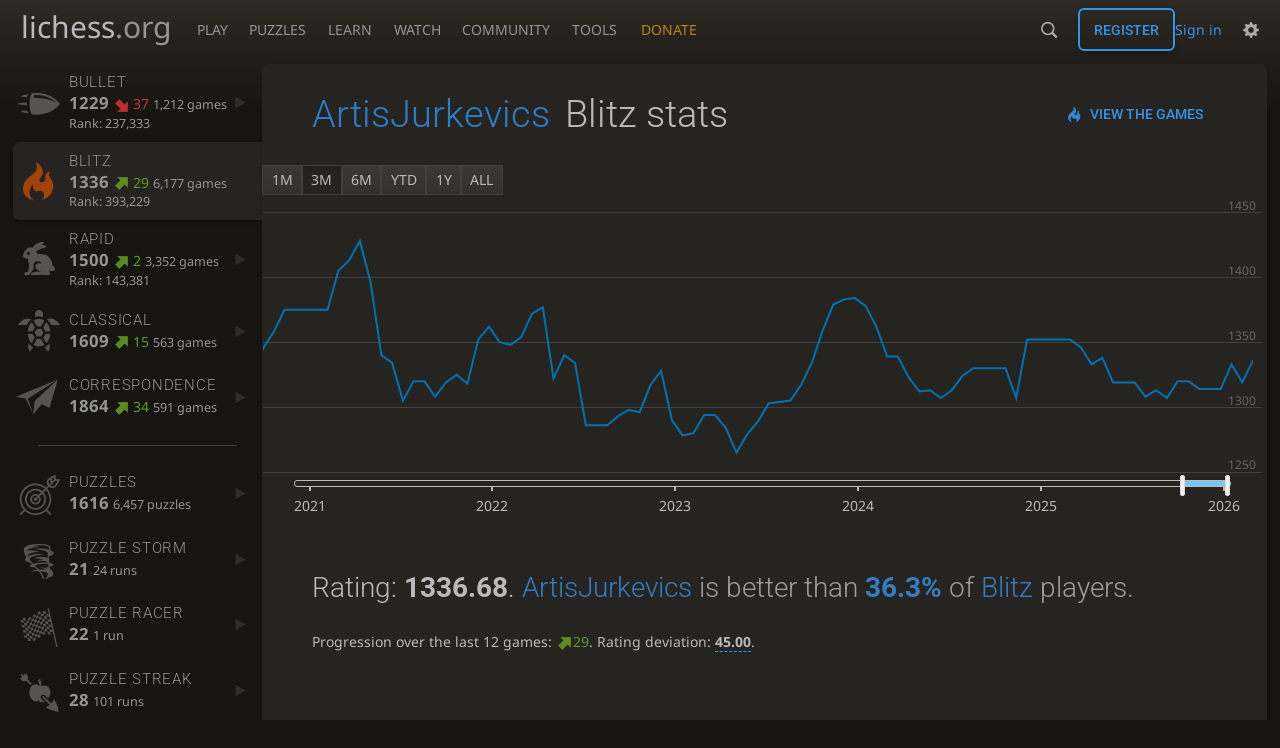

--- FILE ---
content_type: text/html; charset=utf-8
request_url: https://lichess.org/@/ArtisJurkevics/perf/blitz
body_size: 22249
content:
<!DOCTYPE html><html lang="en-GB" class="dark"><!-- Lichess is open source! See https://lichess.org/source --><head><meta charset="utf-8"><meta name="viewport" content="width=device-width,initial-scale=1,viewport-fit=cover"><meta http-equiv="Content-Security-Policy" content="default-src 'self' lichess1.org; connect-src 'self' blob: data: lichess1.org wss://socket0.lichess.org wss://socket3.lichess.org wss://socket1.lichess.org wss://socket4.lichess.org wss://socket2.lichess.org wss://socket5.lichess.org wss://cf-socket0.lichess.org wss://cf-socket1.lichess.org wss://cf-socket2.lichess.org https://explorer.lichess.ovh https://tablebase.lichess.ovh; style-src 'self' 'unsafe-inline' lichess1.org; frame-src 'self' lichess1.org www.youtube.com www.youtube-nocookie.com player.twitch.tv player.vimeo.com; worker-src 'self' lichess1.org blob:; img-src 'self' blob: data: *; media-src 'self' blob: lichess1.org; script-src 'nonce-URFRV4Ea3kYgY1i6pKAN5lHp' 'self' lichess1.org; font-src 'self' lichess1.org; base-uri 'none';"><meta name="theme-color" content="#2e2a24"><title>ArtisJurkevics - Blitz stats • lichess.org</title><link data-css-key="lib.theme.all" href="https://lichess1.org/assets/css/lib.theme.all.33f07752.css" rel="stylesheet" /><link data-css-key="site" href="https://lichess1.org/assets/css/site.d8af17f8.css" rel="stylesheet" /><link data-css-key="user.perf.stat" href="https://lichess1.org/assets/css/user.perf.stat.727f82ad.css" rel="stylesheet" /><meta content="Free online chess server. Play chess in a clean interface. No registration, no ads, no plugin required. Play chess with the computer, friends or random opponents." name="description" /><link rel="mask-icon" href="https://lichess1.org/assets/logo/lichess.svg" color="black" /><link rel="icon" type="image/png" href="https://lichess1.org/assets/logo/lichess-favicon-512.png" sizes="512x512"><link rel="icon" type="image/png" href="https://lichess1.org/assets/logo/lichess-favicon-256.png" sizes="256x256"><link rel="icon" type="image/png" href="https://lichess1.org/assets/logo/lichess-favicon-192.png" sizes="192x192"><link rel="icon" type="image/png" href="https://lichess1.org/assets/logo/lichess-favicon-128.png" sizes="128x128"><link rel="icon" type="image/png" href="https://lichess1.org/assets/logo/lichess-favicon-64.png" sizes="64x64"><link id="favicon" rel="icon" type="image/png" href="https://lichess1.org/assets/logo/lichess-favicon-32.png" sizes="32x32"><meta content="noindex, nofollow" name="robots"><meta name="google" content="notranslate"><link href="/feed.atom" title="Lichess Updates Feed" type="application/atom+xml" rel="alternate" /><link rel="preload" href="https://lichess1.org/assets/hashed/lichess.c8e26203.woff2" as="font" type="font/woff2" crossorigin><link rel="preload" href="https://lichess1.org/assets/hashed/noto-sans-latin.086bfcad.woff2" as="font" type="font/woff2" crossorigin><link rel="preload" href="https://lichess1.org/assets/hashed/roboto-latin.20b535fa.woff2" as="font" type="font/woff2" crossorigin><link rel="preload" href="https://lichess1.org/assets/hashed/lichess-chess.02d5eb8f.woff2" as="font" type="font/woff2" crossorigin><link rel="preload" href="https://lichess1.org/assets/hashed/brown.d4a5fe34.png" as="image" fetchpriority="high"><link rel="manifest" href="/manifest.json"><script defer="defer" src="https://lichess1.org/assets/hashed/cash.min.6f838d25.js"></script><script type="module" src="https://lichess1.org/assets/compiled/manifest.195a33fb.js"></script><script type="module" src="https://lichess1.org/assets/compiled/i18n/site.en-GB.6c619b8421a5.js"></script><script type="module" src="https://lichess1.org/assets/compiled/i18n/timeago.en-GB.c5b087b5c613.js"></script><script type="module" src="https://lichess1.org/assets/compiled/i18n/preferences.en-GB.84538523c26b.js"></script><script type="module" src="https://lichess1.org/assets/compiled/site.WPWJP3BF.js"></script><script type="module" src="https://lichess1.org/assets/compiled/lib.5EM2DVXQ.js"></script><script type="module" src="https://lichess1.org/assets/compiled/lib.QHLIVNBW.js"></script><script type="module" src="https://lichess1.org/assets/compiled/lib.OTNRCS6G.js"></script><script type="module" src="https://lichess1.org/assets/compiled/lib.QRKOWQDC.js"></script><script type="module" src="https://lichess1.org/assets/compiled/lib.P2KHB2MX.js"></script><script type="module" src="https://lichess1.org/assets/compiled/lib.MQP4QIBA.js"></script><script type="module" src="https://lichess1.org/assets/compiled/lib.PECOLMC3.js"></script><script type="module" src="https://lichess1.org/assets/compiled/lib.XN2YPPXF.js"></script><script type="module" src="https://lichess1.org/assets/compiled/lib.QC55EFTH.js"></script><script type="module" src="https://lichess1.org/assets/compiled/lib.HA27ELFJ.js"></script><script type="module" src="https://lichess1.org/assets/compiled/lib.JT6X6EOF.js"></script><script type="module" src="https://lichess1.org/assets/compiled/lib.ZL444CCW.js"></script><script type="module" src="https://lichess1.org/assets/compiled/lib.L5FNFP4B.js"></script><script type="module" src="https://lichess1.org/assets/compiled/lib.JDGIJSRT.js"></script><script type="module" src="https://lichess1.org/assets/compiled/lib.BYYX25GJ.js"></script><script type="module" src="https://lichess1.org/assets/compiled/lib.O42V43KT.js"></script><script type="module" src="https://lichess1.org/assets/compiled/lib.BLAOD5O2.js"></script><script type="module" src="https://lichess1.org/assets/compiled/lib.K7BTCZAK.js"></script><script type="module" src="https://lichess1.org/assets/compiled/lib.K5BZ6UV3.js"></script><script type="module" src="https://lichess1.org/assets/compiled/lib.LE4HQ5U6.js"></script><script type="module" src="https://lichess1.org/assets/compiled/lib.UEJ6TMTB.js"></script><script type="module" src="https://lichess1.org/assets/compiled/lib.YZJ6O4YS.js"></script><script type="module" src="https://lichess1.org/assets/compiled/lib.XNXLGS2X.js"></script><script type="module" src="https://lichess1.org/assets/compiled/user.KE6RYRBO.js"></script><script type="module" src="https://lichess1.org/assets/compiled/chart.ratingHistory.ZSBJRVIF.js"></script><script type="module" src="https://lichess1.org/assets/compiled/lib.W6LDV47B.js"></script><script type="module" src="https://lichess1.org/assets/compiled/lib.FJY525W3.js"></script><script type="module" src="https://lichess1.org/assets/compiled/lib.HEA3GKJJ.js"></script><script type="module" src="https://lichess1.org/assets/compiled/lib.BUQQENOJ.js"></script><script type="module" src="https://lichess1.org/assets/compiled/lib.TJOOBM5S.js"></script>
<style>@font-face {font-family: 'lichess';font-display: block;src: url('https://lichess1.org/assets/hashed/lichess.c8e26203.woff2') format('woff2')}
</style><style>:root{---white-king:url(https://lichess1.org/assets/hashed/wK.bc7274dd.svg);---white-queen:url(https://lichess1.org/assets/hashed/wQ.79c9227e.svg);---white-rook:url(https://lichess1.org/assets/hashed/wR.e9e95adc.svg);---white-bishop:url(https://lichess1.org/assets/hashed/wB.b7d1a118.svg);---white-knight:url(https://lichess1.org/assets/hashed/wN.68b788d7.svg);---white-pawn:url(https://lichess1.org/assets/hashed/wP.0596b7ce.svg);---black-king:url(https://lichess1.org/assets/hashed/bK.c5f22c23.svg);---black-queen:url(https://lichess1.org/assets/hashed/bQ.5abdb5aa.svg);---black-rook:url(https://lichess1.org/assets/hashed/bR.c33a3d54.svg);---black-bishop:url(https://lichess1.org/assets/hashed/bB.77e9debf.svg);---black-knight:url(https://lichess1.org/assets/hashed/bN.d0665564.svg);---black-pawn:url(https://lichess1.org/assets/hashed/bP.09539f32.svg);}</style><link rel="preload" as="image" href="https://lichess1.org/assets/hashed/wK.bc7274dd.svg" /><link rel="preload" as="image" href="https://lichess1.org/assets/hashed/wQ.79c9227e.svg" /><link rel="preload" as="image" href="https://lichess1.org/assets/hashed/wR.e9e95adc.svg" /><link rel="preload" as="image" href="https://lichess1.org/assets/hashed/wB.b7d1a118.svg" /><link rel="preload" as="image" href="https://lichess1.org/assets/hashed/wN.68b788d7.svg" /><link rel="preload" as="image" href="https://lichess1.org/assets/hashed/wP.0596b7ce.svg" /><link rel="preload" as="image" href="https://lichess1.org/assets/hashed/bK.c5f22c23.svg" /><link rel="preload" as="image" href="https://lichess1.org/assets/hashed/bQ.5abdb5aa.svg" /><link rel="preload" as="image" href="https://lichess1.org/assets/hashed/bR.c33a3d54.svg" /><link rel="preload" as="image" href="https://lichess1.org/assets/hashed/bB.77e9debf.svg" /><link rel="preload" as="image" href="https://lichess1.org/assets/hashed/bN.d0665564.svg" /><link rel="preload" as="image" href="https://lichess1.org/assets/hashed/bP.09539f32.svg" /></head><body class="dark coords-in simple-board" data-sound-set="standard" data-socket-domains="socket0.lichess.org,socket3.lichess.org,socket1.lichess.org,socket4.lichess.org,socket2.lichess.org,socket5.lichess.org" data-asset-url="https://lichess1.org" data-asset-version="VfkihB" data-nonce="URFRV4Ea3kYgY1i6pKAN5lHp" data-theme="dark" data-board="brown" data-piece-set="cburnett" data-board3d="Woodi" data-piece-set3d="Basic" data-i18n-catalog="https://lichess1.org/assets/compiled/i18n/en-GB.169e531d1c5b.js" style="---board-opacity:100;---board-brightness:100;---board-hue:0;"><form id="blind-mode" action="/run/toggle-blind-mode" method="POST"><input type="hidden" name="enable" value="1"><input type="hidden" name="redirect" value="/@/ArtisJurkevics/perf/blitz"><button type="submit">Accessibility - Enable blind mode </button>&nbsp;-&nbsp;<a href="https://lichess.org/page/blind-mode-tutorial">Blind mode tutorial</a></form><header id="top"><div class="site-title-nav">
<input type="checkbox" id="tn-tg" class="topnav-toggle fullscreen-toggle" autocomplete="off" aria-label="Navigation">
<label for="tn-tg" class="fullscreen-mask"></label>
<label for="tn-tg" class="hbg"><span class="hbg__in"></span></label><a class="site-title" href="/"><div class="site-icon" data-icon=""></div><div class="site-name">lichess<span>.org</span></div></a><nav id="topnav" class="hover"><section><a href="/"><span class="play">Play</span><span class="home">lichess.org</span></a><div role="group"><a href="/?any#hook">Create lobby game</a><a href="/tournament">Arena tournaments</a><a href="/swiss">Swiss tournaments</a><a href="/simul">Simultaneous exhibitions</a><a class="community-patron mobile-only" href="/patron">Donate</a></div></section><section><a href="/training">Puzzles</a><div role="group"><a href="/training">Puzzles</a><a href="/training/themes">Puzzle Themes</a><a href="/training/dashboard/30">Puzzle Dashboard</a><a href="/streak">Puzzle Streak</a><a href="/storm">Puzzle Storm</a><a href="/racer">Puzzle Racer</a></div></section><section><a href="/learn">Learn</a><div role="group"><a href="/learn">Chess basics</a><a href="/practice">Practice</a><a href="/training/coordinate">Coordinates</a><a href="/study">Study</a><a href="/coach">Coaches</a></div></section><section><a href="/broadcast">Watch</a><div role="group"><a href="/broadcast">Broadcasts</a><a href="/tv">Lichess TV</a><a href="/games">Current games</a><a href="/streamer">Streamers</a><a href="/video">Video library</a></div></section><section><a href="/player">Community</a><div role="group"><a href="/player">Players</a><a href="/team">Teams</a><a href="/forum">Forum</a><a href="/blog/community">Blog</a></div></section><section><a href="/analysis">Tools</a><div role="group"><a href="/analysis">Analysis board</a><a href="/opening">Openings</a><a href="/editor">Board editor</a><a href="/paste">Import game</a><a href="/games/search">Advanced search</a></div></section></nav><a class="site-title-nav__donate" href="/patron">Donate</a></div><div class="site-buttons"><div id="warn-no-autoplay"><a data-icon="" target="_blank" href="/faq#autoplay"></a></div><div id="clinput"><a class="link" data-icon=""></a><input spellcheck="false" autocomplete="false" aria-label="Search" placeholder="Search" enterkeyhint="search" /></div><div class="signin-or-signup"><a href="/login?referrer=/@/ArtisJurkevics/perf/blitz" class="signin">Sign in</a><a href="/signup" class="button signup">Register</a></div><div class="dasher"><button class="toggle anon link" title="Preferences" aria-label="Preferences" data-icon=""></button><div id="dasher_app" class="dropdown"></div></div></div></header><div id="main-wrap" class="is2d"><main class="page-menu"><aside class="page-menu__menu"><div class="side sub-ratings"><a data-icon="" title="Very fast games: less than 3 minutes" href="/@/ArtisJurkevics/perf/bullet"><span><h3>Bullet</h3><rating><strong>1229</strong> <bad class="rp">37</bad> <span>1,212 games</span></rating><span class="rank" title="Rank is updated every 15 minutes">Rank: 237,333</span></span><i data-icon=""></i></a><a data-icon="" title="Fast games: 3 to 8 minutes" class="active" href="/@/ArtisJurkevics/perf/blitz"><span><h3>Blitz</h3><rating><strong>1336</strong> <good class="rp">29</good> <span>6,177 games</span></rating><span class="rank" title="Rank is updated every 15 minutes">Rank: 393,229</span></span><i data-icon=""></i></a><a data-icon="" title="Rapid games: 8 to 25 minutes" href="/@/ArtisJurkevics/perf/rapid"><span><h3>Rapid</h3><rating><strong>1500</strong> <good class="rp">2</good> <span>3,352 games</span></rating><span class="rank" title="Rank is updated every 15 minutes">Rank: 143,381</span></span><i data-icon=""></i></a><a data-icon="" title="Classical games: 25 minutes and more" href="/@/ArtisJurkevics/perf/classical"><span><h3>Classical</h3><rating><strong>1609</strong> <good class="rp">15</good> <span>563 games</span></rating></span><i data-icon=""></i></a><a data-icon="" title="Correspondence games: one or several days per move" href="/@/ArtisJurkevics/perf/correspondence"><span><h3>Correspondence</h3><rating><strong>1864</strong> <good class="rp">34</good> <span>591 games</span></rating></span><i data-icon=""></i></a><hr /><a data-icon="" title="Chess tactics trainer" href="/training/dashboard/30?u=ArtisJurkevics"><span><h3>Puzzles</h3><rating><strong>1616</strong>  <span>6,457 puzzles</span></rating></span><i data-icon=""></i></a><a data-icon="" href="/storm/dashboard/ArtisJurkevics"><span><h3>Puzzle Storm</h3><rating><strong>21</strong> <span>24 runs</span></rating></span><i data-icon=""></i></a><a data-icon="" href="/racer"><span><h3>Puzzle Racer</h3><rating><strong>22</strong> <span>1 run</span></rating></span><i data-icon=""></i></a><a data-icon="" href="/streak"><span><h3>Puzzle Streak</h3><rating><strong>28</strong> <span>101 runs</span></rating></span><i data-icon=""></i></a></div></aside><div class="page-menu__content box perf-stat blitz"><div class="box__top"><div class="box__top__title"><h1><a href="/@/ArtisJurkevics">ArtisJurkevics</a><span>Blitz stats</span></h1></div><div class="box__top__actions"><a class="button button-empty text" data-icon="" href="/@/ArtisJurkevics/search?perf=2">View the games</a></div></div><div class="rating-history-container"><div class="rating-history-container"><div class="time-selector-buttons"></div><div class="spinner"><svg viewBox="-2 -2 54 54"><g mask="url(#mask)" fill="none"><path id="a" stroke-width="3.779" d="m21.78 12.64c-1.284 8.436 8.943 12.7 14.54 17.61 3 2.632 4.412 4.442 5.684 7.93"/><path id="b" stroke-width="4.157" d="m43.19 36.32c2.817-1.203 6.659-5.482 5.441-7.623-2.251-3.957-8.883-14.69-11.89-19.73-0.4217-0.7079-0.2431-1.835 0.5931-3.3 1.358-2.38 1.956-5.628 1.956-5.628"/><path id="c" stroke-width="4.535" d="m37.45 2.178s-3.946 0.6463-6.237 2.234c-0.5998 0.4156-2.696 0.7984-3.896 0.6388-17.64-2.345-29.61 14.08-25.23 27.34 4.377 13.26 22.54 25.36 39.74 8.666"/></g></svg></div><div class="chart-container"><canvas class="rating-history"></canvas></div><div id="time-range-slider"></div></div></div><div class="box__pad perf-stat__content"><section class="glicko"><h2>Rating: <strong>1336.68</strong>. <span class="details"><a href="/@/ArtisJurkevics">ArtisJurkevics</a> is better than <a href="/stat/rating/distribution/blitz?username=ArtisJurkevics"><strong>36.3%</strong></a> of <a href="/player/top/blitz">Blitz</a> players.</span></h2><p>Progression over the last 12 games: <span class="progress"><green data-icon="">29</green></span>. Rating deviation: <strong title="Lower value means the rating is more stable. Above 110, the rating is considered provisional. To be included in the rankings, this value should be below 75 (standard chess) or 65 (variants).">45.00</strong>.</p></section><section class="counter split"><div><table><tbody><tr><th>Total games</th><td>6,177</td><td></td></tr><tr class="full"><th>Rated games</th><td>6,176</td><td>100%</td></tr><tr class="full"><th>Tournament games</th><td>215</td><td>3%</td></tr><tr class="full"><th>Berserked games</th><td>0</td><td>0%</td></tr><tr class="full"><th>Time spent playing</th><td colspan="2">24 days, 2 hours</td></tr></tbody></table></div><div><table><tbody><tr><th>Average opponent</th><td>1277.14</td><td></td></tr><tr class="full"><th>Victories</th><td><green>2,903</green></td><td><green>47%</green></td></tr><tr class="full"><th>Draws</th><td>324</td><td>5%</td></tr><tr class="full"><th>Defeats</th><td><red>2,950</red></td><td><red>48%</red></td></tr><tr class="full"><th>Disconnections</th><td>112</td><td>2%</td></tr></tbody></table></div></section><section class="highlow split"><div><h2>Highest rating: <strong><green title="Better than 47.2% of Blitz players">1451</green></strong></h2><a class="glpt" href="/gRB8gdc8?pov=ArtisJurkevics"><time class="timeago abs" datetime="2025-07-13T09:18:48.97Z">13 Jul 2025, 09:18</time></a></div><div><h2>Lowest rating: <strong><red title="Better than 14.0% of Blitz players">1013</red></strong></h2><a class="glpt" href="/KNHEZPP1?pov=ArtisJurkevics"><time class="timeago abs" datetime="2022-01-07T09:12:21.081Z">7 Jan 2022, 09:12</time></a></div></section><section class="resultStreak split"><div><h2>Winning streak</h2><div class="streak"><h3>Longest streak: <green><strong>10</strong> games</green></h3>from <a class="glpt" href="/2x8btKVP?pov=ArtisJurkevics"><time class="timeago abs" datetime="2023-01-21T17:30:09.016Z">21 Jan 2023, 17:30</time></a> to <a class="glpt" href="/1uGFhzTH?pov=ArtisJurkevics"><time class="timeago abs" datetime="2023-01-27T15:51:15.923Z">27 Jan 2023, 15:51</time></a></div><div class="streak"><h3>Current streak: -</h3>&nbsp;</div></div><div><h2>Losing streak</h2><div class="streak"><h3>Longest streak: <red><strong>12</strong> games</red></h3>from <a class="glpt" href="/wOrr4baE?pov=ArtisJurkevics"><time class="timeago abs" datetime="2022-11-05T14:19:01.482Z">5 Nov 2022, 14:19</time></a> to <a class="glpt" href="/7oZDwx8i?pov=ArtisJurkevics"><time class="timeago abs" datetime="2022-11-05T19:35:09.85Z">5 Nov 2022, 19:35</time></a></div><div class="streak"><h3>Current streak: <red><strong>1</strong> game</red></h3>from <a class="glpt" href="/Hr5WXjwt?pov=ArtisJurkevics"><time class="timeago abs" datetime="2026-01-14T15:24:47.292Z">14 Jan 2026, 15:24</time></a> to <a class="glpt" href="/Hr5WXjwt?pov=ArtisJurkevics"><time class="timeago abs" datetime="2026-01-14T15:28:32.198Z">14 Jan 2026, 15:28</time></a></div></div></section><section class="result split"><div><table><thead><tr><th colspan="2"><h2>Best rated victories</h2></th></tr></thead><tbody><tr><td><a class="user-link ulpt" href="/@/VAIBHAV86">VAIBHAV86</a> (1961)</td><td><a class="glpt" href="/E2oN4b8Q?pov=ArtisJurkevics"><time class="timeago abs" datetime="2022-06-28T09:21:57.211Z">28 Jun 2022, 09:21</time></a></td></tr><tr><td><a class="user-link ulpt" href="/@/AlexiosK">AlexiosK</a> (1851)</td><td><a class="glpt" href="/6ovwwL4S?pov=ArtisJurkevics"><time class="timeago abs" datetime="2023-10-27T14:48:49.11Z">27 Oct 2023, 14:48</time></a></td></tr><tr><td><a class="user-link ulpt" href="/@/Smirnov_Sergey-77">Smirnov_Sergey-77</a> (1839)</td><td><a class="glpt" href="/WLgGY7uZ?pov=ArtisJurkevics"><time class="timeago abs" datetime="2025-07-07T12:43:56.122Z">7 Jul 2025, 12:43</time></a></td></tr><tr><td><a class="user-link ulpt" href="/@/Ivan_Franko">Ivan_Franko</a> (1592)</td><td><a class="glpt" href="/psB9obrL?pov=ArtisJurkevics"><time class="timeago abs" datetime="2022-05-31T12:18:16.002Z">31 May 2022, 12:18</time></a></td></tr><tr><td><a class="user-link ulpt" href="/@/kaypang">kaypang</a> (1579)</td><td><a class="glpt" href="/6359k3RB?pov=ArtisJurkevics"><time class="timeago abs" datetime="2022-06-28T09:13:19.594Z">28 Jun 2022, 09:13</time></a></td></tr></tbody></table></div></section><section class="playStreak"><h2><span title="Less than one hour between games">Games played in a row</span></h2><div class="split"><div><div class="streak"><h3>Longest streak: <strong>19</strong> games</h3>from <a class="glpt" href="/wvExiU2i?pov=ArtisJurkevics"><time class="timeago abs" datetime="2023-12-08T18:38:09.283Z">8 Dec 2023, 18:38</time></a> to <a class="glpt" href="/vN2zEcJ3?pov=ArtisJurkevics"><time class="timeago abs" datetime="2023-12-08T20:21:22.093Z">8 Dec 2023, 20:21</time></a></div></div><div><div class="streak"><h3>Current streak: <strong>1</strong> game</h3>from <a class="glpt" href="/Hr5WXjwt?pov=ArtisJurkevics"><time class="timeago abs" datetime="2026-01-14T15:24:47.292Z">14 Jan 2026, 15:24</time></a> to <a class="glpt" href="/Hr5WXjwt?pov=ArtisJurkevics"><time class="timeago abs" datetime="2026-01-14T15:28:32.198Z">14 Jan 2026, 15:28</time></a></div></div></div></section><section class="playStreak"><h2><span title="Less than one hour between games">Max time spent playing</span></h2><div class="split"><div><div class="streak"><h3>Longest streak: 1 hour, 35 minutes</h3>from <a class="glpt" href="/6ykktJ2W?pov=ArtisJurkevics"><time class="timeago abs" datetime="2022-03-20T07:14:56.805Z">20 Mar 2022, 07:14</time></a> to <a class="glpt" href="/TdKxiPVC?pov=ArtisJurkevics"><time class="timeago abs" datetime="2022-03-20T09:46:11.945Z">20 Mar 2022, 09:46</time></a></div></div><div><div class="streak"><h3>Current streak: 3 minutes</h3>from <a class="glpt" href="/Hr5WXjwt?pov=ArtisJurkevics"><time class="timeago abs" datetime="2026-01-14T15:24:47.292Z">14 Jan 2026, 15:24</time></a> to <a class="glpt" href="/Hr5WXjwt?pov=ArtisJurkevics"><time class="timeago abs" datetime="2026-01-14T15:28:32.198Z">14 Jan 2026, 15:28</time></a></div></div></div></section></div></div></main></div><a id="network-status" class="link text" data-icon=""></a><svg width="0" height="0"><mask id="mask"><path fill="#fff" stroke="#fff" stroke-linejoin="round" d="M38.956.5c-3.53.418-6.452.902-9.286 2.984C5.534 1.786-.692 18.533.68 29.364 3.493 50.214 31.918 55.785 41.329 41.7c-7.444 7.696-19.276 8.752-28.323 3.084C3.959 39.116-.506 27.392 4.683 17.567 9.873 7.742 18.996 4.535 29.03 6.405c2.43-1.418 5.225-3.22 7.655-3.187l-1.694 4.86 12.752 21.37c-.439 5.654-5.459 6.112-5.459 6.112-.574-1.47-1.634-2.942-4.842-6.036-3.207-3.094-17.465-10.177-15.788-16.207-2.001 6.967 10.311 14.152 14.04 17.663 3.73 3.51 5.426 6.04 5.795 6.756 0 0 9.392-2.504 7.838-8.927L37.4 7.171z"/></mask></svg><script nonce="URFRV4Ea3kYgY1i6pKAN5lHp">(function(){window.site||(window.site={}),window.site.load||(window.site.load=new Promise(function(i){document.addEventListener("DOMContentLoaded",function(){i()})}));
})()</script><script nonce="URFRV4Ea3kYgY1i6pKAN5lHp">site.load.then(()=>{site.asset.loadEsm('chart.ratingHistory',{init:{data:[{"name":"UltraBullet","points":[]},{"name":"Bullet","points":[[2021,4,13,1343],[2021,7,4,1233],[2022,2,21,997],[2022,2,22,942],[2022,2,23,994],[2022,2,24,1047],[2022,2,25,1018],[2022,2,26,1069],[2022,2,27,1085],[2022,2,28,1067],[2022,2,29,1058],[2022,2,30,1047],[2022,2,31,1047],[2022,3,1,1042],[2022,3,4,1042],[2022,3,6,1049],[2022,3,8,1048],[2022,3,9,1042],[2022,3,11,1058],[2022,3,12,1073],[2022,3,13,1046],[2022,3,14,1062],[2022,3,15,1033],[2022,3,16,1058],[2022,3,17,1061],[2022,3,18,1052],[2022,3,21,1046],[2022,3,23,1047],[2022,3,24,1053],[2022,3,26,1046],[2022,4,4,1055],[2022,4,10,1054],[2022,4,11,1054],[2022,4,12,1052],[2022,4,24,1051],[2022,4,27,1059],[2022,4,28,1029],[2022,4,30,1036],[2022,4,31,1023],[2022,5,2,1016],[2022,5,7,1023],[2022,5,8,1022],[2022,5,14,1014],[2022,5,16,1012],[2022,5,22,1015],[2022,6,21,1001],[2022,6,24,985],[2022,6,25,962],[2022,6,28,933],[2022,6,30,921],[2022,7,1,916],[2022,7,4,921],[2022,7,7,948],[2022,7,10,965],[2022,7,11,966],[2022,7,12,949],[2022,7,13,938],[2022,7,14,958],[2022,7,15,959],[2022,7,16,954],[2022,7,18,949],[2022,7,21,958],[2022,7,22,959],[2022,7,23,990],[2022,7,24,982],[2022,7,25,993],[2022,7,26,981],[2022,7,27,972],[2022,7,29,982],[2022,7,30,976],[2022,8,1,980],[2022,8,2,950],[2022,8,5,953],[2022,8,7,977],[2022,8,8,970],[2022,8,9,977],[2022,8,11,1003],[2022,8,14,1001],[2022,8,15,990],[2022,8,16,987],[2022,8,18,1000],[2022,8,19,1003],[2022,8,21,997],[2022,9,1,977],[2022,9,3,985],[2022,9,4,978],[2022,9,5,994],[2022,9,8,994],[2022,9,12,1009],[2022,9,17,1010],[2022,9,19,1027],[2022,9,24,1019],[2022,9,29,1026],[2022,11,9,1000],[2023,0,1,998],[2023,0,2,991],[2023,0,7,1000],[2023,0,11,985],[2023,0,28,947],[2023,0,31,962],[2023,1,11,914],[2023,1,12,921],[2023,1,14,930],[2023,3,29,906],[2023,4,18,957],[2023,4,19,970],[2023,5,6,964],[2023,5,10,953],[2023,5,14,955],[2023,5,17,980],[2023,6,1,966],[2023,6,5,956],[2023,7,12,993],[2023,7,28,991],[2023,8,4,1029],[2023,9,25,1049],[2023,9,26,1033],[2023,9,27,1028],[2023,9,30,1005],[2023,10,6,1004],[2023,10,8,1025],[2023,10,9,1057],[2023,10,10,1059],[2023,10,13,1043],[2023,10,20,1054],[2023,10,21,1064],[2023,10,22,1074],[2023,10,23,1080],[2023,10,26,1052],[2023,11,9,1084],[2023,11,10,1096],[2023,11,15,1049],[2023,11,17,1056],[2023,11,18,1077],[2023,11,21,1092],[2023,11,26,1111],[2023,11,28,1120],[2023,11,31,1111],[2024,0,3,1098],[2024,0,9,1089],[2024,0,18,1099],[2024,0,22,1108],[2024,0,26,1098],[2024,1,5,1101],[2024,1,12,1091],[2024,2,4,1110],[2024,2,6,1097],[2024,2,10,1108],[2024,2,16,1092],[2024,2,17,1106],[2024,2,22,1081],[2024,3,16,1097],[2024,3,21,1041],[2024,4,21,1056],[2024,4,22,1071],[2024,4,23,1046],[2024,4,28,1037],[2024,4,30,1035],[2024,4,31,1028],[2024,5,4,1010],[2024,5,5,995],[2024,5,13,1003],[2024,5,21,1014],[2024,6,1,1004],[2024,6,15,1019],[2024,7,1,1003],[2024,7,6,994],[2024,7,10,978],[2024,7,13,989],[2024,7,15,998],[2024,7,19,1011],[2024,7,27,1011],[2024,7,30,1022],[2024,8,6,1032],[2024,8,10,1021],[2024,8,12,1033],[2024,8,19,1043],[2024,8,25,1054],[2024,9,3,1042],[2024,9,10,1027],[2024,9,15,1050],[2024,9,17,1076],[2024,9,18,1073],[2024,9,19,1063],[2024,9,25,1086],[2024,9,28,1101],[2024,9,29,1098],[2024,10,1,1128],[2024,10,2,1140],[2024,10,3,1155],[2024,10,4,1163],[2024,10,12,1173],[2024,10,19,1182],[2024,10,27,1192],[2025,0,7,1190],[2025,0,10,1175],[2025,0,19,1158],[2025,0,20,1145],[2025,0,21,1137],[2025,0,31,1149],[2025,1,1,1159],[2025,1,2,1162],[2025,1,3,1132],[2025,1,7,1141],[2025,1,8,1153],[2025,1,14,1138],[2025,1,20,1136],[2025,1,21,1135],[2025,1,22,1121],[2025,1,23,1155],[2025,1,25,1156],[2025,2,15,1147],[2025,2,16,1143],[2025,2,20,1138],[2025,2,24,1138],[2025,2,25,1145],[2025,2,29,1145],[2025,3,7,1151],[2025,3,8,1167],[2025,3,22,1147],[2025,4,8,1144],[2025,4,16,1136],[2025,4,23,1138],[2025,4,27,1175],[2025,4,29,1170],[2025,4,30,1178],[2025,4,31,1170],[2025,5,2,1168],[2025,5,3,1184],[2025,5,6,1175],[2025,5,12,1200],[2025,5,17,1190],[2025,5,22,1207],[2025,5,27,1216],[2025,5,29,1217],[2025,6,1,1225],[2025,6,3,1226],[2025,6,7,1235],[2025,6,8,1234],[2025,6,13,1217],[2025,6,15,1228],[2025,6,18,1219],[2025,6,22,1228],[2025,6,23,1230],[2025,6,24,1238],[2025,6,31,1218],[2025,7,2,1247],[2025,7,4,1248],[2025,7,7,1248],[2025,7,17,1255],[2025,7,20,1223],[2025,7,21,1223],[2025,7,22,1204],[2025,7,23,1226],[2025,7,26,1238],[2025,7,28,1251],[2025,7,31,1246],[2025,8,1,1253],[2025,8,2,1260],[2025,8,3,1275],[2025,8,4,1281],[2025,8,6,1252],[2025,8,7,1256],[2025,8,8,1176],[2025,8,9,1161],[2025,8,10,1177],[2025,8,11,1178],[2025,8,12,1167],[2025,8,13,1175],[2025,8,17,1176],[2025,8,19,1174],[2025,8,20,1181],[2025,8,21,1177],[2025,8,23,1177],[2025,8,29,1179],[2025,8,30,1210],[2025,9,1,1215],[2025,9,2,1221],[2025,9,7,1215],[2025,9,8,1208],[2025,9,10,1206],[2025,9,13,1183],[2025,9,14,1179],[2025,9,15,1186],[2025,9,16,1192],[2025,9,19,1180],[2025,9,20,1180],[2025,9,23,1167],[2025,9,27,1168],[2025,9,28,1190],[2025,9,29,1195],[2025,10,3,1210],[2025,10,4,1213],[2025,10,11,1209],[2025,10,14,1199],[2025,10,24,1230],[2025,10,30,1247],[2025,11,1,1253],[2025,11,2,1249],[2025,11,3,1271],[2025,11,5,1283],[2025,11,6,1272],[2025,11,7,1273],[2025,11,9,1273],[2025,11,12,1271],[2025,11,17,1277],[2025,11,19,1288],[2025,11,20,1282],[2025,11,22,1272],[2025,11,23,1288],[2025,11,24,1273],[2025,11,28,1260],[2025,11,30,1260],[2026,0,3,1245],[2026,0,7,1252],[2026,0,8,1236],[2026,0,13,1229]]},{"name":"Blitz","points":[[2020,11,3,1303],[2020,11,4,1040],[2021,2,5,1185],[2021,2,7,1093],[2021,2,8,1112],[2021,2,9,1096],[2021,2,10,1120],[2021,2,13,1143],[2021,2,14,1190],[2021,2,15,1200],[2021,2,17,1216],[2021,2,18,1210],[2021,2,20,1213],[2021,2,22,1198],[2021,2,23,1194],[2021,2,24,1190],[2021,2,25,1202],[2021,2,26,1214],[2021,2,27,1226],[2021,2,28,1237],[2021,2,30,1257],[2021,2,31,1235],[2021,3,1,1244],[2021,3,4,1232],[2021,3,5,1248],[2021,3,8,1257],[2021,3,11,1248],[2021,3,12,1256],[2021,3,13,1265],[2021,3,15,1268],[2021,3,16,1252],[2021,3,18,1255],[2021,3,21,1219],[2021,3,22,1227],[2021,3,23,1207],[2021,3,26,1222],[2021,3,27,1222],[2021,4,7,1207],[2021,4,8,1208],[2021,4,10,1168],[2021,4,11,1162],[2021,4,12,1162],[2021,4,14,1155],[2021,4,16,1161],[2021,4,17,1169],[2021,4,19,1167],[2021,5,7,1175],[2021,5,8,1147],[2021,5,9,1170],[2021,5,12,1162],[2021,5,22,1173],[2021,5,28,1184],[2021,5,30,1157],[2021,6,2,1164],[2021,6,3,1139],[2021,6,5,1147],[2021,6,8,1148],[2021,6,13,1157],[2021,6,19,1167],[2021,6,29,1169],[2021,6,30,1178],[2021,7,4,1177],[2021,7,7,1173],[2021,7,10,1184],[2021,7,11,1191],[2021,7,12,1206],[2021,7,15,1218],[2021,7,16,1228],[2021,7,19,1240],[2021,7,26,1240],[2021,7,28,1255],[2021,7,29,1215],[2021,7,30,1216],[2021,7,31,1220],[2021,8,1,1206],[2021,8,2,1193],[2021,8,3,1170],[2021,8,5,1172],[2021,8,6,1161],[2021,8,7,1165],[2021,8,8,1170],[2021,8,10,1175],[2021,8,16,1174],[2021,8,17,1169],[2021,8,18,1170],[2021,8,19,1177],[2021,8,30,1184],[2021,9,2,1192],[2021,9,3,1200],[2021,9,7,1208],[2021,9,12,1166],[2021,9,13,1187],[2021,9,17,1194],[2021,9,18,1205],[2021,9,21,1188],[2021,9,22,1179],[2021,9,24,1178],[2021,9,25,1171],[2021,9,26,1178],[2021,9,30,1189],[2021,10,2,1186],[2021,10,3,1174],[2021,10,4,1187],[2021,10,5,1172],[2021,10,10,1166],[2021,10,12,1172],[2021,10,13,1171],[2021,10,17,1174],[2021,10,21,1160],[2021,10,22,1136],[2021,10,23,1115],[2021,10,24,1122],[2021,10,25,1110],[2021,10,26,1113],[2021,10,27,1112],[2021,10,28,1108],[2021,11,1,1114],[2021,11,5,1122],[2021,11,6,1120],[2021,11,7,1128],[2021,11,11,1117],[2021,11,12,1107],[2021,11,13,1101],[2021,11,14,1105],[2021,11,15,1119],[2021,11,16,1077],[2021,11,17,1067],[2021,11,18,1080],[2021,11,19,1091],[2021,11,20,1077],[2022,0,5,1046],[2022,0,6,1020],[2022,0,7,1032],[2022,0,12,1038],[2022,0,15,1059],[2022,0,16,1066],[2022,0,17,1037],[2022,0,18,1050],[2022,0,19,1050],[2022,0,20,1066],[2022,0,22,1061],[2022,0,23,1071],[2022,0,24,1067],[2022,0,25,1077],[2022,0,26,1049],[2022,0,27,1049],[2022,0,28,1061],[2022,0,29,1059],[2022,0,30,1070],[2022,0,31,1082],[2022,1,1,1080],[2022,1,2,1083],[2022,1,3,1083],[2022,1,4,1097],[2022,1,5,1102],[2022,1,6,1112],[2022,1,7,1105],[2022,1,8,1109],[2022,1,9,1127],[2022,1,10,1133],[2022,1,11,1149],[2022,1,12,1133],[2022,1,13,1128],[2022,1,14,1141],[2022,1,15,1129],[2022,1,16,1112],[2022,1,17,1130],[2022,1,19,1134],[2022,1,20,1137],[2022,1,21,1150],[2022,1,22,1138],[2022,1,23,1169],[2022,1,24,1163],[2022,1,25,1163],[2022,1,26,1170],[2022,1,27,1152],[2022,2,1,1157],[2022,2,2,1158],[2022,2,3,1134],[2022,2,4,1143],[2022,2,5,1103],[2022,2,6,1115],[2022,2,7,1101],[2022,2,8,1103],[2022,2,9,1091],[2022,2,10,1105],[2022,2,12,1121],[2022,2,13,1086],[2022,2,14,1068],[2022,2,16,1052],[2022,2,18,1076],[2022,2,19,1054],[2022,2,20,1054],[2022,2,21,1060],[2022,2,22,1084],[2022,2,23,1099],[2022,2,24,1105],[2022,2,26,1108],[2022,2,27,1112],[2022,2,28,1119],[2022,2,29,1126],[2022,2,30,1125],[2022,3,2,1126],[2022,3,3,1149],[2022,3,4,1155],[2022,3,6,1161],[2022,3,7,1162],[2022,3,9,1150],[2022,3,10,1155],[2022,3,11,1167],[2022,3,12,1173],[2022,3,13,1173],[2022,3,14,1178],[2022,3,17,1164],[2022,3,18,1143],[2022,3,21,1143],[2022,3,22,1143],[2022,3,23,1164],[2022,3,24,1153],[2022,3,26,1168],[2022,3,27,1161],[2022,3,28,1164],[2022,3,30,1158],[2022,4,1,1158],[2022,4,2,1169],[2022,4,4,1181],[2022,4,6,1194],[2022,4,7,1200],[2022,4,8,1212],[2022,4,10,1219],[2022,4,12,1213],[2022,4,14,1207],[2022,4,15,1200],[2022,4,16,1200],[2022,4,17,1197],[2022,4,18,1202],[2022,4,20,1208],[2022,4,21,1189],[2022,4,22,1189],[2022,4,23,1202],[2022,4,24,1201],[2022,4,26,1193],[2022,4,27,1193],[2022,4,28,1199],[2022,4,29,1213],[2022,4,31,1223],[2022,5,2,1230],[2022,5,3,1263],[2022,5,5,1278],[2022,5,7,1280],[2022,5,8,1274],[2022,5,10,1270],[2022,5,11,1283],[2022,5,12,1260],[2022,5,13,1244],[2022,5,14,1250],[2022,5,15,1248],[2022,5,16,1255],[2022,5,19,1249],[2022,5,20,1255],[2022,5,21,1264],[2022,5,22,1270],[2022,5,24,1276],[2022,5,25,1282],[2022,5,26,1247],[2022,5,27,1258],[2022,5,28,1280],[2022,5,29,1256],[2022,5,30,1244],[2022,6,1,1244],[2022,6,2,1256],[2022,6,3,1245],[2022,6,4,1238],[2022,6,7,1245],[2022,6,14,1245],[2022,6,15,1245],[2022,6,16,1249],[2022,6,18,1250],[2022,6,19,1262],[2022,6,20,1252],[2022,6,21,1246],[2022,6,22,1252],[2022,6,23,1242],[2022,6,24,1241],[2022,6,25,1253],[2022,6,26,1246],[2022,6,27,1252],[2022,6,28,1236],[2022,6,29,1230],[2022,6,30,1237],[2022,6,31,1241],[2022,7,1,1250],[2022,7,2,1250],[2022,7,3,1261],[2022,7,4,1262],[2022,7,7,1267],[2022,7,8,1274],[2022,7,9,1271],[2022,7,11,1277],[2022,7,12,1271],[2022,7,13,1286],[2022,7,14,1292],[2022,7,15,1285],[2022,7,16,1283],[2022,7,17,1302],[2022,7,18,1306],[2022,7,21,1313],[2022,7,22,1312],[2022,7,23,1294],[2022,7,24,1301],[2022,7,25,1299],[2022,7,26,1305],[2022,7,29,1299],[2022,7,30,1285],[2022,7,31,1306],[2022,8,1,1297],[2022,8,2,1313],[2022,8,4,1313],[2022,8,5,1309],[2022,8,7,1278],[2022,8,8,1294],[2022,8,9,1287],[2022,8,11,1291],[2022,8,12,1281],[2022,8,13,1276],[2022,8,15,1278],[2022,8,16,1266],[2022,8,17,1268],[2022,8,18,1284],[2022,8,19,1290],[2022,8,20,1297],[2022,8,21,1302],[2022,8,22,1296],[2022,8,23,1291],[2022,8,24,1286],[2022,8,26,1287],[2022,8,27,1281],[2022,8,28,1285],[2022,8,29,1285],[2022,8,30,1291],[2022,9,1,1297],[2022,9,2,1290],[2022,9,3,1294],[2022,9,4,1293],[2022,9,5,1288],[2022,9,6,1271],[2022,9,7,1271],[2022,9,8,1273],[2022,9,9,1276],[2022,9,10,1260],[2022,9,12,1262],[2022,9,14,1270],[2022,9,17,1272],[2022,9,18,1272],[2022,9,19,1276],[2022,9,23,1289],[2022,9,25,1269],[2022,9,26,1265],[2022,9,28,1270],[2022,9,29,1270],[2022,9,30,1239],[2022,10,1,1239],[2022,10,2,1237],[2022,10,5,1181],[2022,10,6,1166],[2022,10,7,1172],[2022,10,8,1151],[2022,10,10,1155],[2022,10,13,1174],[2022,10,14,1180],[2022,10,15,1187],[2022,10,16,1165],[2022,10,17,1165],[2022,10,18,1164],[2022,10,19,1164],[2022,10,20,1154],[2022,10,22,1165],[2022,10,23,1148],[2022,10,24,1148],[2022,10,28,1159],[2022,10,29,1165],[2022,11,2,1172],[2022,11,3,1166],[2022,11,4,1180],[2022,11,5,1187],[2022,11,6,1182],[2022,11,7,1181],[2022,11,8,1192],[2022,11,9,1185],[2022,11,10,1147],[2022,11,12,1152],[2022,11,13,1140],[2022,11,14,1139],[2022,11,15,1137],[2022,11,17,1143],[2022,11,19,1154],[2022,11,20,1167],[2022,11,21,1163],[2022,11,22,1163],[2022,11,23,1169],[2022,11,24,1179],[2022,11,27,1185],[2022,11,29,1204],[2022,11,30,1210],[2022,11,31,1221],[2023,0,1,1217],[2023,0,2,1223],[2023,0,3,1217],[2023,0,4,1221],[2023,0,5,1222],[2023,0,10,1211],[2023,0,11,1222],[2023,0,12,1219],[2023,0,14,1225],[2023,0,15,1231],[2023,0,16,1238],[2023,0,17,1232],[2023,0,18,1243],[2023,0,19,1242],[2023,0,20,1235],[2023,0,21,1240],[2023,0,22,1252],[2023,0,23,1266],[2023,0,24,1271],[2023,0,25,1276],[2023,0,27,1288],[2023,0,28,1289],[2023,0,31,1288],[2023,1,1,1293],[2023,1,2,1262],[2023,1,3,1266],[2023,1,4,1272],[2023,1,5,1249],[2023,1,6,1264],[2023,1,7,1252],[2023,1,8,1258],[2023,1,9,1268],[2023,1,12,1281],[2023,1,13,1263],[2023,1,14,1269],[2023,1,15,1280],[2023,1,16,1264],[2023,1,18,1264],[2023,1,19,1270],[2023,1,20,1265],[2023,1,21,1270],[2023,1,22,1258],[2023,1,23,1270],[2023,1,25,1275],[2023,1,26,1281],[2023,1,27,1275],[2023,2,1,1282],[2023,2,2,1288],[2023,2,3,1272],[2023,2,4,1258],[2023,2,5,1270],[2023,2,6,1265],[2023,2,7,1258],[2023,2,9,1266],[2023,2,11,1261],[2023,2,14,1212],[2023,2,15,1227],[2023,2,16,1233],[2023,2,17,1211],[2023,2,18,1189],[2023,2,19,1195],[2023,2,21,1196],[2023,2,22,1196],[2023,2,23,1190],[2023,2,24,1207],[2023,2,25,1220],[2023,2,26,1236],[2023,2,27,1241],[2023,2,31,1230],[2023,3,1,1210],[2023,3,2,1230],[2023,3,4,1213],[2023,3,6,1202],[2023,3,8,1209],[2023,3,10,1210],[2023,3,15,1196],[2023,3,16,1163],[2023,3,19,1174],[2023,3,22,1167],[2023,3,23,1176],[2023,3,25,1184],[2023,3,26,1190],[2023,3,27,1205],[2023,4,1,1207],[2023,4,3,1206],[2023,4,7,1194],[2023,4,8,1188],[2023,4,9,1205],[2023,4,10,1211],[2023,4,11,1204],[2023,4,12,1210],[2023,4,13,1218],[2023,4,14,1200],[2023,4,15,1200],[2023,4,16,1206],[2023,4,17,1207],[2023,4,18,1197],[2023,4,19,1198],[2023,4,20,1193],[2023,4,21,1209],[2023,4,22,1205],[2023,4,23,1200],[2023,4,26,1213],[2023,4,28,1229],[2023,4,29,1235],[2023,4,30,1244],[2023,4,31,1221],[2023,5,1,1216],[2023,5,2,1195],[2023,5,3,1206],[2023,5,4,1202],[2023,5,5,1209],[2023,5,6,1215],[2023,5,7,1228],[2023,5,10,1226],[2023,5,11,1216],[2023,5,13,1222],[2023,5,14,1226],[2023,5,15,1227],[2023,5,16,1232],[2023,5,18,1238],[2023,5,22,1227],[2023,5,23,1233],[2023,5,24,1239],[2023,5,26,1245],[2023,5,27,1252],[2023,5,28,1257],[2023,5,29,1255],[2023,6,1,1257],[2023,6,2,1263],[2023,6,3,1265],[2023,6,4,1259],[2023,6,5,1248],[2023,6,8,1254],[2023,6,9,1238],[2023,6,11,1236],[2023,6,12,1237],[2023,6,13,1219],[2023,6,14,1203],[2023,6,15,1233],[2023,6,16,1246],[2023,6,17,1239],[2023,6,18,1250],[2023,6,21,1248],[2023,6,22,1256],[2023,6,23,1243],[2023,6,24,1225],[2023,6,25,1201],[2023,6,26,1212],[2023,6,27,1224],[2023,6,28,1216],[2023,6,29,1217],[2023,6,30,1222],[2023,6,31,1222],[2023,7,1,1217],[2023,7,2,1210],[2023,7,3,1217],[2023,7,5,1217],[2023,7,6,1221],[2023,7,7,1222],[2023,7,8,1228],[2023,7,9,1234],[2023,7,10,1242],[2023,7,11,1204],[2023,7,12,1211],[2023,7,13,1239],[2023,7,14,1239],[2023,7,15,1244],[2023,7,17,1249],[2023,7,18,1251],[2023,7,21,1252],[2023,7,22,1244],[2023,7,24,1244],[2023,7,25,1249],[2023,7,26,1271],[2023,7,27,1277],[2023,7,28,1257],[2023,7,29,1263],[2023,7,31,1268],[2023,8,2,1273],[2023,8,3,1266],[2023,8,4,1293],[2023,8,5,1271],[2023,8,6,1270],[2023,8,7,1281],[2023,8,9,1265],[2023,8,10,1283],[2023,8,11,1289],[2023,8,12,1284],[2023,8,13,1280],[2023,8,14,1252],[2023,8,15,1251],[2023,8,18,1246],[2023,8,19,1258],[2023,8,20,1265],[2023,8,21,1276],[2023,8,22,1274],[2023,8,23,1248],[2023,8,24,1261],[2023,8,26,1247],[2023,8,27,1234],[2023,8,28,1240],[2023,8,30,1243],[2023,9,1,1249],[2023,9,2,1271],[2023,9,4,1276],[2023,9,5,1268],[2023,9,6,1259],[2023,9,7,1260],[2023,9,8,1249],[2023,9,9,1237],[2023,9,12,1238],[2023,9,14,1240],[2023,9,15,1237],[2023,9,17,1230],[2023,9,18,1233],[2023,9,20,1215],[2023,9,23,1226],[2023,9,24,1217],[2023,9,26,1229],[2023,9,27,1205],[2023,9,30,1227],[2023,9,31,1221],[2023,10,2,1233],[2023,10,3,1219],[2023,10,4,1217],[2023,10,5,1223],[2023,10,6,1224],[2023,10,7,1229],[2023,10,8,1235],[2023,10,9,1218],[2023,10,10,1200],[2023,10,11,1172],[2023,10,12,1174],[2023,10,14,1174],[2023,10,16,1169],[2023,10,17,1159],[2023,10,19,1175],[2023,10,21,1175],[2023,10,22,1180],[2023,10,23,1168],[2023,10,26,1177],[2023,10,28,1177],[2023,10,29,1182],[2023,10,30,1192],[2023,11,2,1180],[2023,11,3,1180],[2023,11,4,1192],[2023,11,5,1192],[2023,11,7,1190],[2023,11,8,1149],[2023,11,9,1162],[2023,11,10,1186],[2023,11,12,1179],[2023,11,13,1154],[2023,11,14,1160],[2023,11,15,1142],[2023,11,16,1165],[2023,11,17,1177],[2023,11,18,1182],[2023,11,21,1169],[2023,11,23,1175],[2023,11,24,1157],[2023,11,25,1163],[2023,11,26,1180],[2023,11,27,1168],[2023,11,29,1166],[2023,11,30,1175],[2023,11,31,1183],[2024,0,1,1179],[2024,0,2,1184],[2024,0,3,1190],[2024,0,4,1197],[2024,0,6,1208],[2024,0,7,1209],[2024,0,8,1222],[2024,0,9,1223],[2024,0,10,1217],[2024,0,11,1216],[2024,0,12,1222],[2024,0,13,1190],[2024,0,14,1196],[2024,0,17,1193],[2024,0,18,1205],[2024,0,20,1209],[2024,0,21,1225],[2024,0,23,1219],[2024,0,24,1226],[2024,0,25,1232],[2024,0,26,1232],[2024,0,27,1224],[2024,0,28,1229],[2024,0,29,1212],[2024,0,30,1218],[2024,0,31,1201],[2024,1,1,1206],[2024,1,3,1206],[2024,1,5,1212],[2024,1,10,1206],[2024,1,11,1214],[2024,1,14,1215],[2024,1,18,1222],[2024,1,19,1230],[2024,1,20,1227],[2024,1,21,1234],[2024,1,22,1224],[2024,1,24,1237],[2024,1,25,1244],[2024,1,26,1232],[2024,1,27,1226],[2024,1,28,1231],[2024,1,29,1225],[2024,2,2,1214],[2024,2,3,1213],[2024,2,4,1219],[2024,2,6,1211],[2024,2,10,1222],[2024,2,12,1229],[2024,2,13,1235],[2024,2,16,1231],[2024,2,17,1232],[2024,2,18,1220],[2024,2,19,1210],[2024,2,20,1222],[2024,2,21,1216],[2024,2,23,1222],[2024,2,24,1223],[2024,2,25,1246],[2024,2,28,1233],[2024,2,30,1225],[2024,3,2,1227],[2024,3,7,1221],[2024,3,8,1234],[2024,3,9,1245],[2024,3,12,1245],[2024,3,14,1237],[2024,3,16,1242],[2024,3,17,1249],[2024,3,18,1255],[2024,3,20,1267],[2024,3,21,1274],[2024,3,22,1261],[2024,3,23,1273],[2024,3,24,1258],[2024,3,27,1264],[2024,3,30,1265],[2024,4,1,1273],[2024,4,2,1286],[2024,4,5,1266],[2024,4,13,1262],[2024,4,14,1261],[2024,4,15,1274],[2024,4,16,1265],[2024,4,17,1210],[2024,4,18,1212],[2024,4,19,1200],[2024,4,20,1224],[2024,4,23,1216],[2024,4,24,1210],[2024,4,28,1202],[2024,4,29,1226],[2024,4,30,1229],[2024,4,31,1237],[2024,5,1,1236],[2024,5,3,1241],[2024,5,4,1251],[2024,5,5,1245],[2024,5,6,1239],[2024,5,7,1243],[2024,5,9,1249],[2024,5,10,1258],[2024,5,11,1252],[2024,5,13,1272],[2024,5,14,1261],[2024,5,15,1274],[2024,5,16,1267],[2024,5,17,1262],[2024,5,18,1275],[2024,5,19,1280],[2024,5,20,1286],[2024,5,21,1260],[2024,5,23,1258],[2024,5,24,1274],[2024,5,27,1268],[2024,5,28,1261],[2024,6,2,1274],[2024,6,5,1268],[2024,6,6,1275],[2024,6,7,1254],[2024,6,8,1249],[2024,6,9,1260],[2024,6,10,1271],[2024,6,11,1272],[2024,6,12,1256],[2024,6,13,1228],[2024,6,14,1224],[2024,6,15,1209],[2024,6,16,1232],[2024,6,17,1227],[2024,6,18,1233],[2024,6,19,1235],[2024,6,20,1233],[2024,6,23,1239],[2024,6,24,1238],[2024,6,28,1244],[2024,6,29,1262],[2024,6,30,1281],[2024,6,31,1236],[2024,7,1,1291],[2024,7,2,1280],[2024,7,4,1279],[2024,7,5,1298],[2024,7,6,1314],[2024,7,10,1308],[2024,7,11,1334],[2024,7,12,1344],[2024,7,13,1328],[2024,7,15,1347],[2024,7,16,1321],[2024,7,17,1314],[2024,7,20,1338],[2024,7,21,1352],[2024,7,22,1382],[2024,7,23,1379],[2024,7,24,1367],[2024,7,25,1365],[2024,7,26,1374],[2024,7,27,1368],[2024,7,28,1360],[2024,7,30,1336],[2024,7,31,1293],[2024,8,1,1296],[2024,8,4,1293],[2024,8,5,1289],[2024,8,6,1282],[2024,8,7,1265],[2024,8,8,1275],[2024,8,9,1279],[2024,8,10,1281],[2024,8,11,1295],[2024,8,14,1281],[2024,8,16,1253],[2024,8,18,1257],[2024,8,19,1267],[2024,8,20,1274],[2024,8,23,1268],[2024,8,24,1279],[2024,8,25,1285],[2024,8,26,1291],[2024,8,27,1297],[2024,8,29,1302],[2024,8,30,1314],[2024,9,1,1294],[2024,9,2,1300],[2024,9,3,1294],[2024,9,4,1278],[2024,9,5,1290],[2024,9,7,1256],[2024,9,8,1262],[2024,9,9,1276],[2024,9,10,1281],[2024,9,11,1286],[2024,9,14,1274],[2024,9,15,1274],[2024,9,16,1277],[2024,9,17,1295],[2024,9,18,1305],[2024,9,21,1297],[2024,9,22,1317],[2024,9,23,1294],[2024,9,24,1300],[2024,9,25,1290],[2024,9,26,1296],[2024,9,28,1301],[2024,9,29,1301],[2024,9,30,1304],[2024,10,1,1297],[2024,10,2,1263],[2024,10,3,1269],[2024,10,4,1273],[2024,10,5,1269],[2024,10,6,1274],[2024,10,7,1290],[2024,10,8,1300],[2024,10,12,1307],[2024,10,13,1307],[2024,10,14,1319],[2024,10,15,1314],[2024,10,16,1319],[2024,10,17,1312],[2024,10,18,1325],[2024,10,19,1326],[2024,10,24,1320],[2024,10,25,1315],[2024,10,26,1320],[2024,10,27,1322],[2024,10,28,1334],[2024,10,29,1298],[2024,10,30,1309],[2024,11,1,1315],[2024,11,3,1322],[2024,11,4,1327],[2024,11,5,1337],[2024,11,6,1356],[2024,11,9,1366],[2024,11,11,1372],[2024,11,12,1387],[2024,11,13,1395],[2024,11,14,1397],[2024,11,16,1399],[2024,11,17,1379],[2024,11,18,1384],[2024,11,19,1384],[2024,11,20,1379],[2024,11,26,1368],[2024,11,27,1369],[2024,11,28,1369],[2024,11,29,1365],[2024,11,30,1370],[2025,0,2,1382],[2025,0,3,1389],[2025,0,6,1401],[2025,0,7,1401],[2025,0,9,1409],[2025,0,10,1408],[2025,0,13,1403],[2025,0,15,1416],[2025,0,16,1405],[2025,0,17,1398],[2025,0,18,1405],[2025,0,19,1397],[2025,0,20,1402],[2025,0,21,1408],[2025,0,23,1397],[2025,0,24,1403],[2025,0,26,1418],[2025,0,27,1410],[2025,0,28,1421],[2025,0,29,1433],[2025,0,30,1411],[2025,0,31,1397],[2025,1,1,1408],[2025,1,2,1408],[2025,1,3,1420],[2025,1,4,1417],[2025,1,5,1413],[2025,1,6,1409],[2025,1,7,1416],[2025,1,9,1397],[2025,1,10,1382],[2025,1,11,1404],[2025,1,12,1375],[2025,1,13,1391],[2025,1,14,1396],[2025,1,15,1390],[2025,1,17,1383],[2025,1,18,1396],[2025,1,19,1401],[2025,1,20,1394],[2025,1,21,1394],[2025,1,22,1393],[2025,1,24,1386],[2025,1,25,1393],[2025,1,26,1364],[2025,1,27,1364],[2025,1,28,1342],[2025,2,1,1352],[2025,2,3,1366],[2025,2,4,1360],[2025,2,5,1365],[2025,2,6,1370],[2025,2,7,1364],[2025,2,8,1362],[2025,2,9,1361],[2025,2,11,1367],[2025,2,12,1368],[2025,2,13,1379],[2025,2,14,1378],[2025,2,16,1388],[2025,2,17,1401],[2025,2,18,1397],[2025,2,19,1421],[2025,2,21,1419],[2025,2,23,1399],[2025,2,24,1406],[2025,2,25,1416],[2025,2,27,1429],[2025,2,28,1434],[2025,2,29,1447],[2025,2,30,1434],[2025,2,31,1411],[2025,3,1,1394],[2025,3,2,1410],[2025,3,3,1411],[2025,3,4,1413],[2025,3,5,1413],[2025,3,7,1394],[2025,3,8,1410],[2025,3,9,1407],[2025,3,10,1424],[2025,3,11,1411],[2025,3,12,1407],[2025,3,14,1420],[2025,3,15,1425],[2025,3,16,1442],[2025,3,17,1437],[2025,3,18,1396],[2025,3,19,1390],[2025,3,20,1378],[2025,3,21,1390],[2025,3,22,1397],[2025,3,23,1367],[2025,3,25,1350],[2025,3,26,1344],[2025,3,27,1338],[2025,3,29,1332],[2025,3,30,1336],[2025,4,3,1327],[2025,4,4,1331],[2025,4,6,1329],[2025,4,7,1329],[2025,4,8,1351],[2025,4,9,1332],[2025,4,10,1341],[2025,4,11,1336],[2025,4,12,1331],[2025,4,13,1301],[2025,4,14,1300],[2025,4,15,1287],[2025,4,16,1293],[2025,4,17,1317],[2025,4,18,1331],[2025,4,19,1349],[2025,4,20,1324],[2025,4,21,1310],[2025,4,22,1328],[2025,4,24,1311],[2025,4,25,1305],[2025,4,27,1326],[2025,4,28,1313],[2025,4,29,1308],[2025,4,30,1336],[2025,4,31,1333],[2025,5,1,1358],[2025,5,2,1352],[2025,5,3,1334],[2025,5,4,1340],[2025,5,5,1359],[2025,5,6,1352],[2025,5,7,1334],[2025,5,8,1318],[2025,5,9,1330],[2025,5,10,1325],[2025,5,11,1316],[2025,5,12,1340],[2025,5,13,1340],[2025,5,14,1350],[2025,5,15,1346],[2025,5,16,1341],[2025,5,17,1331],[2025,5,18,1349],[2025,5,19,1354],[2025,5,20,1347],[2025,5,22,1360],[2025,5,23,1337],[2025,5,24,1350],[2025,5,25,1358],[2025,5,26,1357],[2025,5,27,1363],[2025,5,28,1368],[2025,5,30,1366],[2025,6,1,1373],[2025,6,2,1375],[2025,6,3,1398],[2025,6,4,1393],[2025,6,6,1386],[2025,6,7,1413],[2025,6,8,1429],[2025,6,9,1416],[2025,6,10,1428],[2025,6,11,1445],[2025,6,13,1451],[2025,6,17,1440],[2025,6,18,1431],[2025,6,23,1430],[2025,6,24,1424],[2025,6,25,1418],[2025,6,26,1418],[2025,6,27,1434],[2025,6,28,1395],[2025,6,29,1397],[2025,6,30,1396],[2025,6,31,1413],[2025,7,1,1412],[2025,7,2,1420],[2025,7,4,1436],[2025,7,6,1424],[2025,7,7,1418],[2025,7,8,1392],[2025,7,9,1388],[2025,7,10,1392],[2025,7,11,1386],[2025,7,17,1394],[2025,7,18,1418],[2025,7,19,1425],[2025,7,20,1430],[2025,7,23,1397],[2025,7,25,1397],[2025,7,26,1360],[2025,7,27,1344],[2025,7,28,1333],[2025,7,29,1321],[2025,7,30,1340],[2025,7,31,1341],[2025,8,1,1335],[2025,8,2,1326],[2025,8,3,1313],[2025,8,4,1344],[2025,8,5,1351],[2025,8,7,1358],[2025,8,8,1357],[2025,8,9,1334],[2025,8,10,1351],[2025,8,11,1367],[2025,8,12,1379],[2025,8,13,1369],[2025,8,14,1370],[2025,8,15,1375],[2025,8,16,1339],[2025,8,17,1311],[2025,8,18,1328],[2025,8,20,1343],[2025,8,21,1337],[2025,8,22,1331],[2025,8,23,1337],[2025,8,24,1337],[2025,8,25,1353],[2025,8,26,1362],[2025,8,27,1367],[2025,8,28,1370],[2025,8,29,1395],[2025,8,30,1401],[2025,9,2,1359],[2025,9,3,1336],[2025,9,4,1360],[2025,9,6,1360],[2025,9,7,1352],[2025,9,8,1309],[2025,9,9,1310],[2025,9,10,1308],[2025,9,11,1320],[2025,9,13,1323],[2025,9,14,1345],[2025,9,15,1358],[2025,9,16,1375],[2025,9,21,1405],[2025,9,22,1413],[2025,9,23,1428],[2025,9,24,1396],[2025,9,25,1340],[2025,9,26,1334],[2025,9,27,1305],[2025,9,28,1320],[2025,9,30,1308],[2025,9,31,1319],[2025,10,1,1325],[2025,10,2,1318],[2025,10,3,1352],[2025,10,4,1362],[2025,10,5,1350],[2025,10,6,1348],[2025,10,7,1354],[2025,10,8,1372],[2025,10,9,1377],[2025,10,10,1322],[2025,10,11,1340],[2025,10,12,1334],[2025,10,13,1286],[2025,10,14,1286],[2025,10,16,1293],[2025,10,17,1298],[2025,10,18,1296],[2025,10,19,1317],[2025,10,20,1328],[2025,10,21,1290],[2025,10,22,1278],[2025,10,23,1280],[2025,10,24,1294],[2025,10,26,1284],[2025,10,27,1265],[2025,10,28,1279],[2025,10,29,1289],[2025,10,30,1303],[2025,11,1,1304],[2025,11,2,1305],[2025,11,3,1317],[2025,11,4,1334],[2025,11,5,1359],[2025,11,6,1379],[2025,11,7,1383],[2025,11,8,1384],[2025,11,9,1378],[2025,11,10,1362],[2025,11,11,1339],[2025,11,12,1339],[2025,11,13,1323],[2025,11,14,1312],[2025,11,15,1313],[2025,11,16,1307],[2025,11,17,1313],[2025,11,18,1324],[2025,11,19,1330],[2025,11,23,1307],[2025,11,24,1352],[2025,11,29,1346],[2025,11,30,1333],[2025,11,31,1338],[2026,0,1,1319],[2026,0,4,1308],[2026,0,5,1313],[2026,0,6,1307],[2026,0,7,1320],[2026,0,9,1314],[2026,0,12,1333],[2026,0,13,1319],[2026,0,14,1336]]},{"name":"Rapid","points":[[2020,10,21,1138],[2020,10,22,1237],[2020,10,26,1245],[2020,10,28,1298],[2020,10,29,1280],[2020,10,30,1260],[2020,11,1,1255],[2020,11,3,1256],[2020,11,4,1257],[2020,11,5,1257],[2020,11,6,1247],[2021,0,5,1268],[2021,0,8,1299],[2021,0,9,1297],[2021,0,10,1300],[2021,0,16,1299],[2021,0,17,1300],[2021,0,19,1270],[2021,0,20,1285],[2021,0,21,1307],[2021,0,22,1280],[2021,0,23,1288],[2021,0,26,1269],[2021,0,27,1279],[2021,0,28,1270],[2021,0,29,1279],[2021,0,30,1294],[2021,0,31,1286],[2021,1,1,1295],[2021,1,2,1300],[2021,1,3,1286],[2021,1,4,1285],[2021,1,5,1266],[2021,1,6,1272],[2021,1,7,1253],[2021,1,8,1261],[2021,1,9,1260],[2021,1,10,1248],[2021,1,11,1244],[2021,1,13,1251],[2021,1,14,1252],[2021,1,16,1252],[2021,1,17,1248],[2021,1,18,1254],[2021,1,19,1256],[2021,1,23,1255],[2021,1,28,1262],[2021,2,2,1270],[2021,2,3,1277],[2021,2,5,1281],[2021,2,12,1289],[2021,2,17,1259],[2021,2,18,1268],[2021,2,27,1268],[2021,3,1,1277],[2021,3,4,1259],[2021,3,8,1269],[2021,3,12,1279],[2021,3,16,1289],[2021,3,18,1304],[2021,3,27,1290],[2021,3,29,1291],[2021,4,5,1303],[2021,4,10,1281],[2021,4,12,1299],[2021,4,27,1304],[2021,4,31,1290],[2021,5,1,1290],[2021,5,3,1270],[2021,5,4,1273],[2021,5,5,1283],[2021,5,8,1291],[2021,5,9,1280],[2021,5,10,1287],[2021,5,14,1294],[2021,5,18,1292],[2021,5,19,1292],[2021,5,20,1294],[2021,6,2,1295],[2021,6,3,1306],[2021,6,4,1299],[2021,6,17,1308],[2021,6,23,1321],[2021,7,4,1306],[2021,7,8,1314],[2021,7,12,1330],[2021,7,17,1335],[2021,7,23,1350],[2021,7,29,1362],[2021,8,2,1377],[2021,8,11,1366],[2021,8,13,1332],[2021,8,14,1345],[2021,8,18,1348],[2021,8,20,1360],[2021,8,22,1351],[2021,8,24,1360],[2021,8,29,1330],[2021,9,14,1339],[2021,9,27,1349],[2021,10,8,1365],[2021,10,10,1350],[2021,10,12,1361],[2021,10,15,1361],[2021,10,16,1375],[2021,10,19,1401],[2021,11,4,1387],[2021,11,5,1370],[2021,11,7,1384],[2021,11,10,1358],[2021,11,13,1360],[2021,11,14,1362],[2021,11,15,1372],[2021,11,17,1374],[2021,11,19,1376],[2021,11,20,1385],[2021,11,21,1378],[2021,11,22,1354],[2021,11,24,1345],[2021,11,25,1344],[2021,11,26,1355],[2021,11,27,1362],[2021,11,28,1338],[2021,11,29,1319],[2021,11,30,1326],[2021,11,31,1334],[2022,0,1,1313],[2022,0,2,1304],[2022,0,3,1303],[2022,0,4,1302],[2022,0,6,1300],[2022,0,7,1300],[2022,0,8,1302],[2022,0,9,1295],[2022,0,12,1281],[2022,0,13,1233],[2022,0,14,1233],[2022,0,15,1245],[2022,0,16,1250],[2022,0,23,1245],[2022,0,24,1252],[2022,0,25,1259],[2022,0,26,1266],[2022,0,27,1263],[2022,0,29,1257],[2022,0,30,1263],[2022,0,31,1272],[2022,1,1,1278],[2022,1,5,1265],[2022,1,6,1249],[2022,1,8,1254],[2022,1,9,1259],[2022,1,10,1266],[2022,1,13,1279],[2022,1,18,1286],[2022,1,21,1295],[2022,1,27,1288],[2022,2,1,1296],[2022,2,3,1303],[2022,2,5,1303],[2022,2,7,1309],[2022,2,8,1307],[2022,2,9,1308],[2022,2,10,1314],[2022,2,17,1323],[2022,2,19,1339],[2022,2,21,1350],[2022,2,27,1358],[2022,3,4,1361],[2022,3,7,1342],[2022,3,14,1347],[2022,3,15,1354],[2022,3,16,1359],[2022,3,18,1365],[2022,3,23,1364],[2022,3,25,1369],[2022,3,26,1387],[2022,3,27,1404],[2022,3,29,1397],[2022,3,30,1366],[2022,4,1,1372],[2022,4,2,1375],[2022,4,3,1395],[2022,4,7,1402],[2022,4,14,1410],[2022,4,15,1402],[2022,4,19,1383],[2022,4,20,1390],[2022,4,21,1377],[2022,4,22,1384],[2022,4,23,1389],[2022,4,24,1402],[2022,4,25,1387],[2022,4,26,1376],[2022,4,28,1366],[2022,4,29,1378],[2022,4,30,1394],[2022,4,31,1395],[2022,5,2,1393],[2022,5,3,1416],[2022,5,5,1446],[2022,5,10,1432],[2022,5,11,1425],[2022,5,12,1420],[2022,5,13,1426],[2022,5,15,1442],[2022,5,16,1445],[2022,5,17,1449],[2022,5,19,1449],[2022,5,20,1454],[2022,5,21,1443],[2022,5,28,1451],[2022,6,2,1454],[2022,6,3,1471],[2022,6,4,1477],[2022,6,14,1462],[2022,6,15,1454],[2022,6,19,1455],[2022,6,21,1463],[2022,6,24,1471],[2022,6,26,1480],[2022,6,29,1478],[2022,7,2,1475],[2022,7,3,1468],[2022,7,5,1489],[2022,7,11,1473],[2022,7,12,1485],[2022,7,14,1486],[2022,7,15,1497],[2022,7,16,1505],[2022,7,19,1517],[2022,7,20,1523],[2022,7,23,1531],[2022,7,25,1541],[2022,7,28,1547],[2022,7,31,1550],[2022,8,4,1568],[2022,8,8,1585],[2022,8,11,1584],[2022,8,15,1595],[2022,8,20,1604],[2022,8,21,1604],[2022,8,22,1589],[2022,8,23,1598],[2022,8,25,1601],[2022,8,27,1608],[2022,9,5,1587],[2022,9,6,1591],[2022,9,7,1579],[2022,9,8,1553],[2022,9,9,1541],[2022,9,11,1531],[2022,9,12,1536],[2022,9,13,1520],[2022,9,14,1509],[2022,9,15,1489],[2022,9,16,1490],[2022,9,17,1496],[2022,9,18,1502],[2022,9,23,1503],[2022,9,24,1510],[2022,9,25,1520],[2022,9,27,1525],[2022,10,1,1547],[2022,10,2,1520],[2022,10,5,1526],[2022,10,8,1535],[2022,10,10,1542],[2022,10,12,1520],[2022,10,15,1523],[2022,10,16,1519],[2022,10,17,1523],[2022,10,18,1518],[2022,10,19,1509],[2022,10,20,1529],[2022,10,22,1535],[2022,10,24,1544],[2022,10,25,1545],[2022,11,1,1536],[2022,11,3,1539],[2022,11,4,1521],[2022,11,5,1509],[2022,11,6,1512],[2022,11,7,1505],[2022,11,8,1505],[2022,11,13,1517],[2022,11,14,1507],[2022,11,17,1491],[2022,11,18,1510],[2022,11,19,1504],[2022,11,20,1486],[2022,11,21,1493],[2022,11,23,1488],[2022,11,26,1477],[2022,11,27,1486],[2022,11,28,1492],[2022,11,29,1497],[2022,11,30,1504],[2022,11,31,1499],[2023,0,1,1506],[2023,0,3,1524],[2023,0,7,1515],[2023,0,10,1529],[2023,0,11,1533],[2023,0,12,1539],[2023,0,13,1543],[2023,0,19,1535],[2023,0,22,1550],[2023,0,23,1568],[2023,0,26,1562],[2023,0,28,1543],[2023,0,29,1548],[2023,1,1,1556],[2023,1,4,1571],[2023,1,5,1577],[2023,1,6,1590],[2023,1,9,1597],[2023,1,10,1574],[2023,1,11,1563],[2023,1,12,1583],[2023,1,14,1589],[2023,1,15,1588],[2023,1,17,1586],[2023,1,19,1587],[2023,1,21,1587],[2023,1,24,1593],[2023,2,1,1600],[2023,2,2,1615],[2023,2,8,1612],[2023,2,11,1627],[2023,2,13,1626],[2023,2,14,1611],[2023,2,16,1619],[2023,2,18,1619],[2023,2,19,1630],[2023,2,24,1631],[2023,2,25,1640],[2023,2,26,1659],[2023,2,31,1665],[2023,3,1,1654],[2023,3,2,1640],[2023,3,6,1634],[2023,3,7,1633],[2023,3,10,1614],[2023,3,13,1608],[2023,3,16,1616],[2023,3,19,1601],[2023,3,21,1590],[2023,3,23,1581],[2023,3,29,1581],[2023,4,1,1586],[2023,4,3,1606],[2023,4,10,1585],[2023,4,11,1593],[2023,4,12,1610],[2023,4,13,1587],[2023,4,14,1599],[2023,4,15,1604],[2023,4,21,1621],[2023,4,24,1625],[2023,4,28,1628],[2023,4,29,1630],[2023,4,30,1637],[2023,5,1,1624],[2023,5,3,1598],[2023,5,4,1613],[2023,5,5,1605],[2023,5,7,1619],[2023,5,8,1610],[2023,5,11,1616],[2023,5,15,1609],[2023,5,16,1618],[2023,5,17,1612],[2023,5,18,1591],[2023,5,20,1578],[2023,5,21,1584],[2023,5,22,1590],[2023,5,24,1581],[2023,5,25,1575],[2023,5,27,1587],[2023,5,29,1581],[2023,5,30,1581],[2023,6,1,1599],[2023,6,2,1593],[2023,6,4,1590],[2023,6,9,1585],[2023,6,11,1599],[2023,6,12,1611],[2023,6,13,1617],[2023,6,14,1631],[2023,6,16,1637],[2023,6,22,1630],[2023,6,23,1637],[2023,6,24,1637],[2023,6,26,1637],[2023,6,29,1639],[2023,6,30,1648],[2023,7,1,1653],[2023,7,3,1659],[2023,7,5,1666],[2023,7,22,1648],[2023,7,24,1659],[2023,7,26,1679],[2023,7,27,1686],[2023,7,30,1670],[2023,8,2,1702],[2023,8,3,1703],[2023,8,4,1697],[2023,8,6,1697],[2023,8,7,1696],[2023,8,11,1693],[2023,8,13,1701],[2023,8,21,1693],[2023,8,24,1692],[2023,8,28,1691],[2023,8,29,1707],[2023,8,30,1715],[2023,9,1,1722],[2023,9,2,1718],[2023,9,4,1718],[2023,9,5,1726],[2023,9,6,1733],[2023,9,7,1739],[2023,9,12,1726],[2023,9,14,1724],[2023,9,15,1728],[2023,9,16,1722],[2023,9,18,1695],[2023,9,19,1702],[2023,9,21,1700],[2023,9,24,1702],[2023,9,25,1702],[2023,9,26,1696],[2023,9,28,1676],[2023,9,30,1680],[2023,10,2,1687],[2023,10,4,1682],[2023,10,5,1700],[2023,10,20,1682],[2023,10,22,1685],[2023,10,23,1691],[2023,10,28,1676],[2023,10,30,1659],[2023,11,2,1658],[2023,11,3,1658],[2023,11,4,1665],[2023,11,5,1654],[2023,11,7,1648],[2023,11,10,1642],[2023,11,16,1648],[2023,11,17,1668],[2023,11,23,1670],[2023,11,25,1636],[2023,11,26,1656],[2023,11,28,1662],[2023,11,29,1669],[2023,11,30,1672],[2023,11,31,1624],[2024,0,2,1618],[2024,0,3,1623],[2024,0,4,1625],[2024,0,7,1636],[2024,0,9,1637],[2024,0,10,1637],[2024,0,11,1639],[2024,0,13,1618],[2024,0,14,1630],[2024,0,18,1637],[2024,0,20,1632],[2024,0,21,1625],[2024,0,22,1626],[2024,0,23,1621],[2024,0,25,1621],[2024,0,27,1628],[2024,0,28,1634],[2024,0,29,1640],[2024,0,30,1634],[2024,0,31,1649],[2024,1,1,1650],[2024,1,3,1646],[2024,1,4,1641],[2024,1,5,1650],[2024,1,7,1637],[2024,1,9,1631],[2024,1,10,1634],[2024,1,11,1640],[2024,1,12,1640],[2024,1,13,1647],[2024,1,17,1634],[2024,1,18,1636],[2024,1,20,1643],[2024,1,21,1650],[2024,1,23,1657],[2024,1,24,1657],[2024,1,26,1658],[2024,2,2,1664],[2024,2,4,1658],[2024,2,10,1670],[2024,2,14,1667],[2024,2,16,1672],[2024,2,17,1667],[2024,2,20,1668],[2024,2,21,1653],[2024,2,23,1629],[2024,2,24,1635],[2024,2,25,1623],[2024,2,26,1617],[2024,2,29,1611],[2024,2,30,1622],[2024,3,1,1613],[2024,3,4,1608],[2024,3,7,1624],[2024,3,8,1625],[2024,3,9,1626],[2024,3,13,1613],[2024,3,14,1619],[2024,3,17,1625],[2024,3,20,1620],[2024,3,21,1625],[2024,3,22,1625],[2024,3,23,1619],[2024,3,24,1624],[2024,3,26,1610],[2024,3,27,1611],[2024,3,29,1616],[2024,3,30,1611],[2024,4,1,1610],[2024,4,2,1614],[2024,4,6,1573],[2024,4,12,1572],[2024,4,13,1578],[2024,4,14,1583],[2024,4,16,1595],[2024,4,18,1599],[2024,4,19,1591],[2024,4,20,1596],[2024,4,21,1589],[2024,4,22,1585],[2024,4,24,1591],[2024,4,25,1597],[2024,4,26,1557],[2024,4,27,1552],[2024,4,30,1553],[2024,5,1,1517],[2024,5,2,1504],[2024,5,4,1499],[2024,5,6,1511],[2024,5,7,1514],[2024,5,9,1499],[2024,5,12,1486],[2024,5,13,1492],[2024,5,14,1482],[2024,5,15,1474],[2024,5,18,1468],[2024,5,19,1473],[2024,5,20,1468],[2024,5,22,1466],[2024,5,23,1471],[2024,5,24,1477],[2024,5,29,1460],[2024,5,30,1450],[2024,6,1,1456],[2024,6,2,1461],[2024,6,3,1459],[2024,6,4,1476],[2024,6,5,1475],[2024,6,7,1487],[2024,6,9,1480],[2024,6,12,1460],[2024,6,13,1469],[2024,6,15,1473],[2024,6,16,1480],[2024,6,17,1486],[2024,6,18,1492],[2024,6,19,1505],[2024,6,20,1511],[2024,6,22,1504],[2024,6,23,1510],[2024,6,25,1496],[2024,6,26,1502],[2024,6,28,1508],[2024,6,29,1498],[2024,6,30,1511],[2024,6,31,1518],[2024,7,1,1514],[2024,7,2,1520],[2024,7,3,1486],[2024,7,4,1493],[2024,7,5,1499],[2024,7,6,1461],[2024,7,11,1451],[2024,7,13,1451],[2024,7,15,1434],[2024,7,17,1440],[2024,7,18,1458],[2024,7,19,1469],[2024,7,20,1488],[2024,7,22,1495],[2024,7,23,1465],[2024,7,24,1474],[2024,7,25,1457],[2024,7,26,1454],[2024,7,27,1450],[2024,7,28,1450],[2024,7,29,1416],[2024,7,30,1417],[2024,7,31,1424],[2024,8,1,1425],[2024,8,2,1413],[2024,8,3,1411],[2024,8,5,1417],[2024,8,6,1428],[2024,8,8,1430],[2024,8,9,1417],[2024,8,10,1428],[2024,8,14,1433],[2024,8,16,1438],[2024,8,19,1430],[2024,8,20,1429],[2024,8,22,1431],[2024,8,23,1436],[2024,8,24,1422],[2024,8,26,1388],[2024,8,27,1395],[2024,8,29,1400],[2024,8,30,1401],[2024,9,1,1408],[2024,9,3,1414],[2024,9,9,1407],[2024,9,10,1405],[2024,9,11,1405],[2024,9,12,1416],[2024,9,13,1412],[2024,9,14,1414],[2024,9,15,1408],[2024,9,17,1420],[2024,9,18,1391],[2024,9,19,1382],[2024,9,20,1392],[2024,9,21,1398],[2024,9,22,1405],[2024,9,24,1403],[2024,9,25,1397],[2024,9,26,1395],[2024,9,27,1379],[2024,9,28,1373],[2024,9,31,1381],[2024,10,1,1391],[2024,10,6,1403],[2024,10,7,1408],[2024,10,8,1415],[2024,10,15,1423],[2024,10,16,1430],[2024,10,18,1438],[2024,10,20,1445],[2024,10,22,1429],[2024,10,23,1416],[2024,10,24,1432],[2024,10,25,1437],[2024,10,26,1444],[2024,10,27,1439],[2024,10,28,1415],[2024,10,29,1420],[2024,11,1,1425],[2024,11,2,1425],[2024,11,3,1398],[2024,11,4,1409],[2024,11,5,1377],[2024,11,6,1387],[2024,11,7,1390],[2024,11,8,1398],[2024,11,9,1403],[2024,11,10,1409],[2024,11,11,1413],[2024,11,12,1408],[2024,11,13,1404],[2024,11,14,1409],[2024,11,16,1404],[2024,11,17,1419],[2024,11,18,1406],[2024,11,19,1412],[2024,11,20,1391],[2024,11,21,1402],[2024,11,22,1403],[2024,11,24,1415],[2024,11,25,1426],[2024,11,26,1438],[2024,11,27,1417],[2024,11,28,1424],[2024,11,30,1418],[2024,11,31,1418],[2025,0,1,1418],[2025,0,2,1425],[2025,0,3,1438],[2025,0,6,1445],[2025,0,7,1438],[2025,0,8,1449],[2025,0,9,1455],[2025,0,10,1444],[2025,0,11,1438],[2025,0,12,1444],[2025,0,13,1417],[2025,0,14,1424],[2025,0,15,1440],[2025,0,17,1450],[2025,0,18,1462],[2025,0,19,1461],[2025,0,21,1459],[2025,0,23,1453],[2025,0,24,1447],[2025,0,25,1442],[2025,0,27,1443],[2025,0,28,1450],[2025,0,29,1451],[2025,0,30,1437],[2025,0,31,1443],[2025,1,1,1449],[2025,1,2,1466],[2025,1,4,1454],[2025,1,5,1465],[2025,1,6,1471],[2025,1,7,1478],[2025,1,8,1478],[2025,1,14,1490],[2025,1,16,1467],[2025,1,17,1469],[2025,1,18,1474],[2025,1,21,1486],[2025,1,22,1470],[2025,1,23,1435],[2025,1,24,1419],[2025,1,25,1413],[2025,1,26,1407],[2025,2,1,1400],[2025,2,2,1391],[2025,2,3,1398],[2025,2,5,1402],[2025,2,6,1408],[2025,2,7,1402],[2025,2,11,1393],[2025,2,12,1389],[2025,2,13,1396],[2025,2,14,1408],[2025,2,15,1413],[2025,2,16,1406],[2025,2,17,1397],[2025,2,18,1404],[2025,2,19,1392],[2025,2,20,1401],[2025,2,21,1401],[2025,2,22,1389],[2025,2,23,1403],[2025,2,24,1397],[2025,2,25,1399],[2025,2,26,1403],[2025,2,27,1416],[2025,2,28,1415],[2025,2,29,1415],[2025,2,30,1420],[2025,3,1,1419],[2025,3,2,1426],[2025,3,3,1431],[2025,3,4,1438],[2025,3,5,1422],[2025,3,6,1424],[2025,3,7,1426],[2025,3,9,1420],[2025,3,10,1413],[2025,3,12,1419],[2025,3,13,1428],[2025,3,14,1439],[2025,3,16,1433],[2025,3,17,1433],[2025,3,22,1439],[2025,3,23,1439],[2025,3,24,1446],[2025,3,25,1450],[2025,3,26,1441],[2025,3,27,1428],[2025,3,28,1426],[2025,3,29,1414],[2025,3,30,1401],[2025,4,7,1413],[2025,4,8,1416],[2025,4,9,1428],[2025,4,10,1440],[2025,4,13,1446],[2025,4,14,1441],[2025,4,15,1447],[2025,4,16,1442],[2025,4,17,1430],[2025,4,18,1422],[2025,4,19,1418],[2025,4,22,1424],[2025,4,23,1447],[2025,4,25,1463],[2025,4,26,1426],[2025,4,27,1431],[2025,4,28,1424],[2025,4,29,1430],[2025,4,30,1447],[2025,4,31,1449],[2025,5,1,1457],[2025,5,2,1463],[2025,5,3,1481],[2025,5,4,1471],[2025,5,5,1471],[2025,5,9,1448],[2025,5,10,1454],[2025,5,12,1448],[2025,5,14,1436],[2025,5,15,1436],[2025,5,16,1442],[2025,5,17,1452],[2025,5,18,1457],[2025,5,20,1470],[2025,5,21,1457],[2025,5,24,1446],[2025,5,25,1446],[2025,5,29,1425],[2025,5,30,1421],[2025,6,1,1425],[2025,6,2,1424],[2025,6,3,1417],[2025,6,4,1425],[2025,6,5,1420],[2025,6,6,1414],[2025,6,7,1438],[2025,6,8,1434],[2025,6,10,1427],[2025,6,11,1434],[2025,6,12,1439],[2025,6,13,1446],[2025,6,14,1428],[2025,6,15,1434],[2025,6,16,1437],[2025,6,17,1435],[2025,6,19,1403],[2025,6,20,1407],[2025,6,21,1402],[2025,6,22,1400],[2025,6,23,1406],[2025,6,30,1404],[2025,7,1,1405],[2025,7,2,1407],[2025,7,3,1413],[2025,7,4,1414],[2025,7,5,1423],[2025,7,7,1413],[2025,7,8,1425],[2025,7,18,1421],[2025,7,19,1414],[2025,7,20,1415],[2025,7,22,1408],[2025,7,31,1427],[2025,8,4,1427],[2025,8,5,1428],[2025,8,7,1401],[2025,8,10,1400],[2025,8,11,1392],[2025,8,12,1404],[2025,8,14,1402],[2025,8,15,1401],[2025,8,16,1403],[2025,8,18,1382],[2025,8,19,1363],[2025,8,20,1375],[2025,8,21,1382],[2025,8,22,1387],[2025,8,25,1393],[2025,8,27,1391],[2025,8,29,1397],[2025,8,30,1401],[2025,9,1,1403],[2025,9,4,1399],[2025,9,7,1405],[2025,9,11,1398],[2025,9,12,1393],[2025,9,13,1414],[2025,9,14,1432],[2025,9,15,1431],[2025,9,16,1448],[2025,9,17,1437],[2025,9,20,1442],[2025,9,21,1446],[2025,9,22,1458],[2025,9,23,1455],[2025,9,24,1467],[2025,9,26,1471],[2025,9,28,1471],[2025,9,29,1482],[2025,9,31,1484],[2025,10,1,1444],[2025,10,2,1427],[2025,10,3,1419],[2025,10,4,1424],[2025,10,6,1433],[2025,10,8,1441],[2025,10,11,1441],[2025,10,13,1438],[2025,10,15,1432],[2025,10,16,1432],[2025,10,24,1430],[2025,10,27,1437],[2025,11,3,1436],[2025,11,6,1450],[2025,11,7,1447],[2025,11,16,1437],[2025,11,19,1445],[2025,11,20,1463],[2025,11,21,1463],[2025,11,22,1452],[2025,11,24,1448],[2025,11,25,1431],[2025,11,26,1428],[2025,11,27,1452],[2025,11,28,1454],[2025,11,29,1456],[2025,11,30,1480],[2025,11,31,1477],[2026,0,4,1483],[2026,0,6,1489],[2026,0,7,1483],[2026,0,8,1466],[2026,0,9,1481],[2026,0,10,1498],[2026,0,11,1502],[2026,0,13,1493],[2026,0,14,1500]]},{"name":"Classical","points":[[2022,3,26,1453],[2022,3,28,1454],[2022,3,30,1450],[2022,4,1,1478],[2022,4,3,1506],[2022,4,4,1415],[2022,4,7,1388],[2022,4,8,1408],[2022,4,9,1364],[2022,4,10,1370],[2022,4,11,1367],[2022,4,14,1377],[2022,4,20,1384],[2022,4,21,1393],[2022,4,22,1392],[2022,5,4,1374],[2022,5,5,1378],[2022,5,7,1387],[2022,5,9,1396],[2022,5,11,1410],[2022,5,14,1409],[2022,5,16,1418],[2022,5,20,1419],[2022,5,25,1402],[2022,5,26,1409],[2022,5,28,1424],[2022,6,3,1416],[2022,6,15,1426],[2022,6,21,1432],[2022,6,26,1440],[2022,6,27,1442],[2022,6,28,1440],[2022,6,31,1438],[2022,7,9,1451],[2022,7,12,1451],[2022,7,16,1462],[2022,7,19,1469],[2022,7,20,1470],[2022,7,21,1452],[2022,7,22,1460],[2022,7,26,1454],[2022,7,28,1446],[2022,7,29,1453],[2022,8,1,1454],[2022,8,10,1462],[2022,8,15,1484],[2022,8,17,1497],[2022,8,18,1506],[2022,8,21,1503],[2022,8,23,1519],[2022,8,24,1535],[2022,8,25,1538],[2022,8,27,1539],[2022,8,28,1545],[2022,9,2,1548],[2022,9,3,1554],[2022,9,13,1549],[2022,9,14,1541],[2022,9,23,1478],[2022,9,26,1490],[2022,9,27,1475],[2022,10,1,1491],[2022,10,3,1502],[2022,10,10,1515],[2022,10,19,1489],[2022,10,20,1505],[2022,10,26,1487],[2022,11,4,1487],[2022,11,13,1500],[2022,11,15,1512],[2022,11,18,1514],[2022,11,19,1521],[2022,11,22,1531],[2022,11,28,1543],[2023,0,1,1553],[2023,0,3,1551],[2023,0,5,1571],[2023,0,6,1563],[2023,0,8,1577],[2023,0,12,1576],[2023,0,14,1555],[2023,0,15,1560],[2023,0,18,1566],[2023,0,19,1574],[2023,0,21,1584],[2023,0,24,1596],[2023,1,1,1604],[2023,1,2,1608],[2023,1,9,1610],[2023,1,16,1619],[2023,1,18,1631],[2023,1,23,1641],[2023,2,4,1610],[2023,2,5,1631],[2023,2,9,1641],[2023,2,23,1648],[2023,2,25,1656],[2023,2,30,1662],[2023,3,9,1650],[2023,3,12,1639],[2023,3,13,1630],[2023,3,22,1645],[2023,3,28,1634],[2023,3,29,1634],[2023,4,7,1654],[2023,4,12,1656],[2023,4,21,1673],[2023,4,24,1675],[2023,5,1,1670],[2023,5,25,1686],[2023,6,2,1703],[2023,6,8,1710],[2023,6,14,1721],[2023,6,19,1702],[2023,6,27,1715],[2023,7,4,1725],[2023,7,13,1742],[2023,7,20,1743],[2023,7,24,1732],[2023,7,30,1749],[2023,8,8,1740],[2023,8,17,1752],[2023,9,8,1766],[2023,9,11,1760],[2023,9,21,1740],[2023,9,24,1757],[2023,9,26,1772],[2023,9,29,1782],[2023,10,3,1790],[2023,10,12,1773],[2023,10,16,1785],[2023,10,20,1783],[2023,10,25,1793],[2023,11,1,1805],[2023,11,8,1790],[2023,11,9,1812],[2023,11,15,1823],[2024,0,19,1810],[2024,0,20,1830],[2024,0,27,1841],[2024,1,4,1836],[2024,1,10,1845],[2024,1,18,1868],[2024,1,25,1874],[2024,2,9,1826],[2024,2,10,1857],[2024,2,16,1878],[2024,2,22,1891],[2024,2,23,1884],[2024,2,24,1899],[2024,2,27,1922],[2024,3,13,1938],[2024,3,21,1923],[2024,3,28,1896],[2024,4,2,1918],[2024,4,13,1938],[2024,4,17,1933],[2024,4,24,1893],[2024,5,2,1898],[2024,5,5,1920],[2024,5,10,1872],[2024,5,16,1867],[2024,5,21,1838],[2024,6,1,1803],[2024,6,4,1819],[2024,6,20,1833],[2024,6,21,1832],[2024,6,22,1814],[2024,7,1,1768],[2024,7,11,1752],[2024,7,19,1723],[2024,7,20,1734],[2024,8,2,1686],[2024,8,4,1657],[2024,8,5,1649],[2024,8,6,1648],[2024,8,20,1645],[2024,8,29,1655],[2024,9,12,1643],[2024,9,13,1653],[2024,9,14,1654],[2024,9,22,1645],[2024,10,3,1643],[2024,10,7,1655],[2024,10,9,1649],[2024,10,10,1658],[2024,10,11,1636],[2024,10,12,1643],[2024,10,14,1624],[2024,10,21,1618],[2024,10,22,1620],[2024,10,23,1637],[2024,10,26,1628],[2024,10,28,1637],[2024,11,2,1623],[2024,11,8,1637],[2024,11,10,1629],[2024,11,11,1627],[2024,11,12,1602],[2024,11,13,1605],[2024,11,15,1607],[2024,11,16,1602],[2024,11,18,1603],[2024,11,28,1610],[2024,11,29,1623],[2024,11,30,1622],[2025,0,2,1614],[2025,0,4,1615],[2025,0,5,1607],[2025,0,6,1614],[2025,0,7,1614],[2025,0,11,1621],[2025,0,16,1629],[2025,0,21,1644],[2025,0,23,1652],[2025,0,25,1660],[2025,0,26,1640],[2025,0,27,1625],[2025,0,28,1617],[2025,2,3,1596],[2025,2,5,1608],[2025,2,18,1598],[2025,2,20,1590],[2025,2,24,1586],[2025,2,25,1601],[2025,2,26,1577],[2025,2,27,1586],[2025,3,1,1585],[2025,3,2,1577],[2025,3,3,1598],[2025,3,5,1609],[2025,3,6,1601],[2025,3,10,1610],[2025,3,13,1595],[2025,3,14,1605],[2025,3,22,1598],[2025,4,26,1564],[2025,4,28,1574],[2025,5,17,1590],[2025,5,29,1587],[2025,6,7,1587],[2025,6,9,1597],[2025,8,21,1602],[2025,8,23,1623],[2025,8,27,1571],[2025,9,1,1587],[2025,9,5,1637],[2025,9,20,1615],[2025,10,3,1604],[2025,10,11,1594],[2025,11,4,1582],[2025,11,23,1582],[2025,11,27,1616],[2025,11,28,1611],[2025,11,29,1609]]},{"name":"Correspondence","points":[[2020,10,20,1463],[2020,10,23,1964],[2020,10,27,1844],[2020,10,28,1705],[2020,10,29,1649],[2020,11,4,1689],[2020,11,6,1723],[2020,11,7,1803],[2020,11,14,1761],[2020,11,19,1675],[2020,11,21,1638],[2020,11,25,1709],[2021,0,6,1740],[2021,0,9,1771],[2021,0,10,1749],[2021,0,11,1730],[2021,0,18,1715],[2021,0,21,1713],[2021,0,24,1754],[2021,1,1,1725],[2021,1,3,1715],[2021,1,4,1686],[2021,1,5,1709],[2021,1,6,1732],[2021,1,7,1745],[2021,1,8,1751],[2021,1,9,1758],[2021,1,10,1741],[2021,1,11,1709],[2021,1,12,1695],[2021,1,13,1684],[2021,1,14,1706],[2021,1,15,1722],[2021,1,16,1746],[2021,1,21,1754],[2021,1,23,1780],[2021,1,25,1763],[2021,1,26,1789],[2021,1,27,1774],[2021,1,28,1795],[2021,2,4,1818],[2021,2,6,1828],[2021,2,7,1811],[2021,2,8,1833],[2021,2,9,1819],[2021,2,11,1822],[2021,2,13,1806],[2021,2,14,1819],[2021,2,18,1835],[2021,2,19,1842],[2021,2,21,1832],[2021,2,25,1821],[2021,2,27,1827],[2021,3,2,1839],[2021,3,4,1841],[2021,3,5,1837],[2021,3,8,1850],[2021,3,10,1852],[2021,3,13,1864],[2021,3,14,1873],[2021,3,16,1864],[2021,3,18,1855],[2021,3,20,1851],[2021,3,21,1831],[2021,3,24,1821],[2021,3,25,1811],[2021,4,2,1803],[2021,4,7,1813],[2021,4,9,1805],[2021,4,10,1778],[2021,4,11,1787],[2021,4,12,1794],[2021,4,15,1770],[2021,4,16,1761],[2021,4,21,1747],[2021,4,23,1752],[2021,4,25,1746],[2021,4,26,1759],[2021,4,28,1765],[2021,4,30,1774],[2021,5,1,1788],[2021,5,2,1798],[2021,5,7,1799],[2021,5,8,1795],[2021,5,9,1805],[2021,5,12,1801],[2021,5,13,1812],[2021,5,14,1808],[2021,5,18,1825],[2021,5,21,1843],[2021,5,25,1835],[2021,5,26,1836],[2021,5,29,1827],[2021,6,1,1844],[2021,6,4,1826],[2021,6,6,1823],[2021,6,8,1830],[2021,6,10,1826],[2021,6,13,1813],[2021,6,16,1810],[2021,6,17,1801],[2021,6,18,1799],[2021,6,25,1791],[2021,6,26,1781],[2021,6,27,1798],[2021,6,28,1810],[2021,7,1,1825],[2021,7,4,1818],[2021,7,5,1804],[2021,7,7,1821],[2021,7,10,1814],[2021,7,16,1807],[2021,7,20,1796],[2021,7,24,1790],[2021,7,31,1783],[2021,8,1,1802],[2021,8,4,1811],[2021,8,6,1831],[2021,8,9,1845],[2021,8,13,1859],[2021,8,16,1860],[2021,8,17,1873],[2021,8,19,1864],[2021,8,20,1881],[2021,8,24,1875],[2021,8,26,1890],[2021,8,27,1878],[2021,8,29,1888],[2021,9,2,1882],[2021,9,3,1887],[2021,9,5,1876],[2021,9,6,1874],[2021,9,7,1844],[2021,9,9,1844],[2021,9,10,1852],[2021,9,17,1838],[2021,9,18,1847],[2021,9,24,1844],[2021,9,25,1851],[2021,9,29,1875],[2021,10,4,1867],[2021,10,7,1875],[2021,10,9,1872],[2021,10,10,1863],[2021,10,12,1875],[2021,10,16,1885],[2021,10,20,1886],[2021,10,21,1877],[2021,10,24,1870],[2021,10,27,1883],[2021,11,9,1898],[2021,11,10,1910],[2021,11,15,1920],[2021,11,16,1918],[2021,11,18,1904],[2021,11,19,1916],[2021,11,20,1926],[2021,11,26,1911],[2021,11,28,1906],[2021,11,31,1894],[2022,0,3,1908],[2022,0,6,1895],[2022,0,12,1908],[2022,0,17,1899],[2022,0,24,1914],[2022,0,29,1916],[2022,1,2,1905],[2022,1,9,1922],[2022,1,10,1910],[2022,1,11,1899],[2022,1,14,1914],[2022,1,15,1933],[2022,1,16,1936],[2022,1,18,1944],[2022,1,22,1934],[2022,2,11,1921],[2022,2,18,1931],[2022,2,20,1942],[2022,2,22,1937],[2022,2,30,1923],[2022,3,1,1911],[2022,3,5,1900],[2022,3,6,1913],[2022,3,9,1927],[2022,3,11,1922],[2022,3,12,1911],[2022,3,14,1919],[2022,3,19,1906],[2022,3,20,1899],[2022,3,24,1888],[2022,3,25,1902],[2022,3,27,1909],[2022,4,1,1895],[2022,4,9,1907],[2022,4,12,1897],[2022,4,14,1889],[2022,4,20,1903],[2022,4,21,1915],[2022,4,23,1930],[2022,4,24,1963],[2022,4,25,1943],[2022,4,27,1971],[2022,4,31,1964],[2022,5,4,1957],[2022,5,11,1950],[2022,5,18,1949],[2022,5,20,1966],[2022,5,24,1949],[2022,5,27,1966],[2022,5,28,1949],[2022,5,29,1938],[2022,6,1,1928],[2022,6,3,1920],[2022,6,4,1918],[2022,6,7,1909],[2022,6,14,1886],[2022,6,15,1901],[2022,6,18,1893],[2022,6,23,1883],[2022,6,27,1889],[2022,6,28,1887],[2022,7,1,1872],[2022,7,2,1893],[2022,7,4,1911],[2022,7,8,1896],[2022,7,9,1906],[2022,7,12,1920],[2022,7,14,1935],[2022,7,19,1921],[2022,7,21,1916],[2022,7,25,1931],[2022,7,30,1929],[2022,8,17,1914],[2022,8,21,1911],[2022,8,29,1909],[2022,9,26,1897],[2022,9,31,1875],[2022,10,1,1896],[2022,10,13,1919],[2022,10,14,1920],[2022,10,17,1911],[2022,10,20,1903],[2022,10,22,1930],[2022,10,25,1919],[2022,10,28,1940],[2022,11,2,1915],[2022,11,6,1947],[2022,11,7,1916],[2022,11,9,1935],[2022,11,13,1945],[2022,11,17,1960],[2022,11,31,1944],[2023,0,12,1960],[2023,0,15,1942],[2023,0,17,1926],[2023,0,22,1931],[2023,0,28,1963],[2023,0,29,1977],[2023,0,30,1992],[2023,0,31,2010],[2023,1,1,2009],[2023,1,2,2023],[2023,1,6,2014],[2023,1,7,2030],[2023,1,8,2017],[2023,1,9,2031],[2023,1,12,2019],[2023,1,14,1998],[2023,1,16,2007],[2023,1,17,2019],[2023,1,22,2017],[2023,2,3,2005],[2023,2,6,2019],[2023,2,9,2016],[2023,2,10,2001],[2023,2,13,2026],[2023,2,17,2007],[2023,2,19,1996],[2023,2,22,1981],[2023,2,24,1973],[2023,2,25,1968],[2023,2,27,1963],[2023,2,31,1964],[2023,3,2,1979],[2023,3,8,1966],[2023,3,9,1970],[2023,3,12,1983],[2023,3,14,1974],[2023,3,15,1964],[2023,3,16,1975],[2023,3,20,1961],[2023,3,21,1968],[2023,3,24,1974],[2023,3,25,1957],[2023,3,28,1965],[2023,3,29,1972],[2023,4,1,1985],[2023,4,2,1979],[2023,4,3,1964],[2023,4,7,1969],[2023,4,8,1984],[2023,4,10,1969],[2023,4,11,1978],[2023,4,17,1980],[2023,4,21,1988],[2023,4,29,1999],[2023,5,4,1991],[2023,5,20,1975],[2023,5,23,1993],[2023,5,27,2008],[2023,5,29,2000],[2023,5,30,2011],[2023,6,4,2019],[2023,6,9,2008],[2023,6,12,1995],[2023,6,15,1988],[2023,6,18,2006],[2023,6,23,1995],[2023,6,24,1974],[2023,6,27,1997],[2023,6,28,1966],[2023,6,29,1986],[2023,7,7,1992],[2023,7,10,2008],[2023,7,12,1995],[2023,7,18,2012],[2023,7,19,2028],[2023,7,23,2015],[2023,7,27,2005],[2023,7,28,1993],[2023,8,2,1993],[2023,8,11,2013],[2023,8,13,2003],[2023,8,15,2023],[2023,8,20,2027],[2023,8,22,2015],[2023,8,26,2012],[2023,9,1,2029],[2023,9,5,2043],[2023,9,12,2026],[2023,9,15,1995],[2023,9,20,2013],[2023,9,22,2028],[2023,9,27,2055],[2023,9,28,2040],[2023,10,1,2043],[2023,10,2,2060],[2023,10,4,2075],[2023,10,6,2092],[2023,10,13,2102],[2023,10,14,2090],[2023,10,29,2072],[2023,11,5,2061],[2023,11,9,2069],[2023,11,15,2055],[2023,11,29,2041],[2024,0,1,2029],[2024,0,3,2010],[2024,0,23,2015],[2024,0,26,2001],[2024,0,27,1994],[2024,1,1,1978],[2024,1,7,1973],[2024,1,9,1985],[2024,1,16,1974],[2024,1,19,1959],[2024,1,24,1937],[2024,1,26,1961],[2024,2,11,1977],[2024,2,18,1954],[2024,2,20,1961],[2024,2,21,1946],[2024,2,23,1961],[2024,2,27,1973],[2024,3,3,1962],[2024,3,6,1951],[2024,3,17,1950],[2024,3,22,1969],[2024,3,26,1958],[2024,4,6,1940],[2024,4,8,1926],[2024,4,14,1908],[2024,4,23,1914],[2024,4,31,1929],[2024,5,6,1911],[2024,5,7,1899],[2024,5,26,1920],[2024,6,1,1907],[2024,6,2,1904],[2024,6,6,1928],[2024,6,8,1925],[2024,6,9,1940],[2024,6,15,1930],[2024,6,17,1942],[2024,6,18,1918],[2024,6,19,1909],[2024,6,23,1914],[2024,6,26,1903],[2024,6,30,1903],[2024,7,25,1915],[2024,7,27,1930],[2024,7,29,1922],[2024,8,1,1944],[2024,8,3,1948],[2024,8,8,1931],[2024,8,9,1919],[2024,8,11,1936],[2024,8,13,1952],[2024,8,18,1947],[2024,8,20,1937],[2024,8,21,1933],[2024,8,24,1921],[2024,9,1,1913],[2024,9,4,1914],[2024,9,5,1899],[2024,9,10,1892],[2024,9,11,1897],[2024,9,15,1884],[2024,9,17,1865],[2024,9,26,1871],[2024,9,28,1857],[2024,9,29,1857],[2024,10,3,1841],[2024,10,5,1827],[2024,10,9,1827],[2024,10,14,1879],[2024,10,20,1841],[2024,10,22,1853],[2024,10,27,1863],[2024,11,7,1862],[2024,11,11,1848],[2024,11,13,1828],[2024,11,16,1836],[2024,11,23,1835],[2025,0,4,1837],[2025,0,9,1822],[2025,0,14,1832],[2025,0,19,1821],[2025,0,20,1805],[2025,0,21,1800],[2025,0,23,1814],[2025,0,25,1832],[2025,0,29,1842],[2025,1,5,1827],[2025,1,6,1812],[2025,1,9,1827],[2025,1,14,1822],[2025,1,18,1814],[2025,1,21,1808],[2025,1,28,1816],[2025,2,6,1821],[2025,2,11,1831],[2025,2,16,1821],[2025,2,21,1811],[2025,2,23,1809],[2025,2,26,1817],[2025,2,30,1801],[2025,3,7,1812],[2025,3,8,1802],[2025,3,10,1786],[2025,3,11,1783],[2025,3,16,1780],[2025,3,24,1801],[2025,3,28,1797],[2025,3,30,1803],[2025,4,1,1796],[2025,4,15,1791],[2025,4,19,1774],[2025,4,29,1796],[2025,5,6,1779],[2025,5,10,1799],[2025,5,12,1784],[2025,5,16,1805],[2025,5,18,1789],[2025,5,25,1777],[2025,6,5,1773],[2025,6,9,1757],[2025,6,14,1778],[2025,6,24,1797],[2025,7,6,1821],[2025,7,14,1846],[2025,7,27,1865],[2025,8,3,1863],[2025,8,7,1849],[2025,8,9,1836],[2025,8,22,1832],[2025,8,29,1855],[2025,9,8,1825],[2025,9,28,1814],[2025,9,31,1831],[2025,10,1,1818],[2025,10,3,1844],[2025,10,6,1830],[2025,10,13,1840],[2025,10,20,1865],[2025,10,28,1846],[2025,11,1,1839],[2025,11,4,1827],[2025,11,7,1819],[2025,11,14,1843],[2025,11,17,1828],[2025,11,19,1849],[2026,0,8,1870],[2026,0,13,1864]]},{"name":"Crazyhouse","points":[]},{"name":"Chess960","points":[]},{"name":"King of the Hill","points":[]},{"name":"Three-Check","points":[]},{"name":"Antichess","points":[]},{"name":"Atomic","points":[]},{"name":"Horde","points":[]},{"name":"Racing Kings","points":[]},{"name":"Puzzles","points":[[2020,10,23,1969],[2020,11,18,1884],[2020,11,26,1795],[2021,0,2,1673],[2021,0,5,1652],[2021,0,17,1598],[2021,0,20,1676],[2021,0,21,1663],[2021,0,23,1638],[2021,0,24,1653],[2021,0,26,1693],[2021,0,27,1674],[2021,0,28,1661],[2021,0,29,1626],[2021,0,30,1633],[2021,1,3,1706],[2021,1,5,1688],[2021,1,6,1680],[2021,1,8,1704],[2021,1,9,1713],[2021,1,14,1727],[2021,1,15,1725],[2021,1,17,1810],[2021,1,18,1764],[2021,1,19,1717],[2021,1,20,1642],[2021,1,21,1629],[2021,1,22,1627],[2021,1,23,1617],[2021,1,24,1610],[2021,1,25,1570],[2021,1,26,1573],[2021,1,28,1571],[2021,2,1,1636],[2021,2,3,1652],[2021,2,5,1654],[2021,2,7,1665],[2021,2,10,1676],[2021,2,11,1665],[2021,2,13,1708],[2021,2,14,1697],[2021,2,16,1688],[2021,2,17,1668],[2021,2,18,1663],[2021,2,19,1690],[2021,2,21,1686],[2021,2,22,1681],[2021,2,26,1659],[2021,2,27,1681],[2021,2,28,1777],[2021,2,29,1774],[2021,2,30,1786],[2021,2,31,1770],[2021,3,1,1768],[2021,3,2,1775],[2021,3,3,1755],[2021,3,7,1719],[2021,3,8,1718],[2021,3,12,1690],[2021,3,14,1680],[2021,3,16,1634],[2021,3,20,1622],[2021,3,24,1628],[2021,3,27,1620],[2021,3,30,1644],[2021,4,6,1727],[2021,4,10,1702],[2021,4,12,1717],[2021,4,17,1696],[2021,4,18,1672],[2021,5,1,1659],[2021,5,5,1629],[2021,5,8,1615],[2021,5,11,1577],[2021,5,21,1577],[2021,6,1,1614],[2021,6,2,1605],[2021,6,4,1584],[2021,6,9,1584],[2021,6,13,1582],[2021,6,19,1576],[2021,6,27,1614],[2021,6,28,1576],[2021,6,29,1650],[2021,6,30,1658],[2021,6,31,1631],[2021,7,1,1627],[2021,7,5,1640],[2021,7,8,1708],[2021,7,9,1731],[2021,7,10,1701],[2021,7,12,1691],[2021,7,16,1709],[2021,7,17,1688],[2021,7,18,1733],[2021,7,19,1764],[2021,7,20,1754],[2021,7,21,1743],[2021,7,23,1750],[2021,7,24,1758],[2021,7,26,1831],[2021,7,27,1825],[2021,7,28,1798],[2021,7,29,1836],[2021,7,30,1828],[2021,7,31,1784],[2021,8,1,1781],[2021,8,2,1800],[2021,8,4,1815],[2021,8,5,1758],[2021,8,6,1764],[2021,8,7,1787],[2021,8,8,1764],[2021,8,9,1881],[2021,8,10,1897],[2021,8,11,1891],[2021,8,12,1867],[2021,8,13,1864],[2021,8,14,1869],[2021,8,16,1835],[2021,8,17,1838],[2021,8,19,1827],[2021,8,20,1792],[2021,8,21,1786],[2021,8,22,1763],[2021,8,23,1732],[2021,8,24,1696],[2021,8,28,1741],[2021,8,30,1796],[2021,9,1,1820],[2021,9,2,1786],[2021,9,3,1828],[2021,9,4,1891],[2021,9,5,1787],[2021,9,6,1816],[2021,9,7,1900],[2021,9,8,1956],[2021,9,10,1941],[2021,9,11,1910],[2021,9,12,1914],[2021,9,13,1946],[2021,9,14,1951],[2021,9,15,1940],[2021,9,17,1878],[2021,9,18,1851],[2021,9,19,1802],[2021,9,20,1777],[2021,9,21,1826],[2021,9,22,1791],[2021,9,24,1821],[2021,9,25,1809],[2021,9,26,1776],[2021,9,27,1802],[2021,9,28,1834],[2021,9,29,1822],[2021,9,30,1778],[2021,9,31,1766],[2021,10,1,1780],[2021,10,2,1771],[2021,10,3,1733],[2021,10,4,1750],[2021,10,5,1708],[2021,10,7,1807],[2021,10,8,1811],[2021,10,9,1779],[2021,10,10,1808],[2021,10,11,1795],[2021,10,12,1830],[2021,10,13,1805],[2021,10,15,1814],[2021,10,16,1796],[2021,10,17,1784],[2021,10,19,1885],[2021,10,20,1901],[2021,10,21,1846],[2021,10,22,1829],[2021,10,23,1823],[2021,10,24,1791],[2021,10,25,1781],[2021,10,27,1765],[2021,10,28,1777],[2021,10,29,1758],[2021,10,30,1744],[2021,11,1,1743],[2021,11,2,1763],[2021,11,3,1752],[2021,11,5,1743],[2021,11,7,1733],[2021,11,8,1722],[2021,11,10,1799],[2021,11,11,1809],[2021,11,13,1791],[2021,11,15,1834],[2021,11,16,1831],[2021,11,20,1823],[2021,11,21,1849],[2021,11,22,1843],[2021,11,28,1822],[2021,11,30,1779],[2022,0,3,1810],[2022,0,4,1800],[2022,0,5,1798],[2022,0,6,1802],[2022,0,7,1791],[2022,0,12,1763],[2022,0,16,1775],[2022,0,17,1732],[2022,0,18,1748],[2022,0,19,1713],[2022,0,20,1714],[2022,0,24,1722],[2022,0,25,1702],[2022,0,27,1735],[2022,1,2,1762],[2022,1,3,1775],[2022,1,7,1778],[2022,1,8,1768],[2022,1,10,1768],[2022,1,15,1807],[2022,1,16,1800],[2022,1,21,1763],[2022,1,22,1721],[2022,1,23,1805],[2022,1,26,1822],[2022,2,1,1861],[2022,2,2,1869],[2022,2,3,1880],[2022,2,4,1856],[2022,2,11,1826],[2022,2,14,1801],[2022,2,16,1791],[2022,2,20,1767],[2022,2,22,1759],[2022,2,23,1746],[2022,2,26,1775],[2022,2,27,1758],[2022,2,30,1768],[2022,3,1,1759],[2022,3,5,1749],[2022,3,6,1789],[2022,3,14,1821],[2022,3,26,1842],[2022,3,28,1814],[2022,4,2,1769],[2022,4,3,1758],[2022,4,7,1811],[2022,4,8,1881],[2022,4,11,1891],[2022,4,18,1876],[2022,4,19,1864],[2022,4,24,1846],[2022,4,28,1824],[2022,4,29,1848],[2022,4,30,1842],[2022,5,3,1856],[2022,5,6,1853],[2022,5,12,1830],[2022,5,14,1820],[2022,5,15,1752],[2022,5,16,1703],[2022,5,20,1822],[2022,5,27,1768],[2022,5,28,1901],[2022,5,30,1887],[2022,6,1,1907],[2022,6,2,1911],[2022,6,3,1880],[2022,6,4,1855],[2022,6,10,1846],[2022,6,14,1813],[2022,6,15,1821],[2022,6,16,1843],[2022,6,17,1811],[2022,6,19,1811],[2022,6,21,1800],[2022,6,22,1828],[2022,6,23,1819],[2022,6,24,1906],[2022,6,25,1861],[2022,6,26,1832],[2022,6,27,1826],[2022,6,31,1900],[2022,7,1,1912],[2022,7,2,1921],[2022,7,4,1937],[2022,7,5,1958],[2022,7,10,1945],[2022,7,12,1934],[2022,7,13,1900],[2022,7,15,1882],[2022,7,16,1832],[2022,7,18,1814],[2022,7,21,1833],[2022,7,22,1783],[2022,7,26,1761],[2022,7,28,1755],[2022,7,29,1816],[2022,7,31,1804],[2022,8,1,1791],[2022,8,2,1778],[2022,8,3,1757],[2022,8,4,1829],[2022,8,5,1784],[2022,8,6,1769],[2022,8,8,1823],[2022,8,10,1823],[2022,8,12,1829],[2022,8,14,1801],[2022,8,15,1769],[2022,8,16,1773],[2022,8,19,1819],[2022,8,20,1838],[2022,8,21,1852],[2022,8,23,1855],[2022,8,26,1864],[2022,8,27,1854],[2022,8,28,1871],[2022,8,29,1907],[2022,9,2,1878],[2022,9,5,1864],[2022,9,6,1864],[2022,9,9,1857],[2022,9,11,1830],[2022,9,12,1817],[2022,9,13,1805],[2022,9,14,1802],[2022,9,15,1819],[2022,9,16,1805],[2022,9,17,1805],[2022,9,18,1801],[2022,9,24,1790],[2022,9,26,1712],[2022,9,27,1731],[2022,9,28,1791],[2022,10,1,1790],[2022,10,3,1761],[2022,10,6,1744],[2022,10,8,1755],[2022,10,9,1746],[2022,10,10,1747],[2022,10,14,1757],[2022,10,15,1742],[2022,10,16,1762],[2022,10,17,1725],[2022,10,23,1725],[2022,10,24,1790],[2022,10,25,1767],[2022,10,28,1763],[2022,11,1,1837],[2022,11,2,1850],[2022,11,3,1835],[2022,11,4,1845],[2022,11,5,1790],[2022,11,6,1750],[2022,11,8,1727],[2022,11,11,1700],[2022,11,13,1761],[2022,11,14,1803],[2022,11,15,1780],[2022,11,16,1817],[2022,11,17,1808],[2022,11,18,1867],[2022,11,19,1912],[2022,11,20,1905],[2022,11,21,1888],[2022,11,22,1895],[2022,11,23,1869],[2022,11,24,1895],[2022,11,26,1869],[2022,11,27,1922],[2022,11,29,1893],[2022,11,30,1875],[2023,0,2,1845],[2023,0,3,1834],[2023,0,4,1828],[2023,0,5,1783],[2023,0,6,1778],[2023,0,8,1759],[2023,0,9,1742],[2023,0,10,1802],[2023,0,12,1793],[2023,0,13,1803],[2023,0,14,1782],[2023,0,15,1771],[2023,0,17,1760],[2023,0,19,1747],[2023,0,20,1735],[2023,0,21,1753],[2023,0,22,1759],[2023,0,23,1794],[2023,0,24,1847],[2023,0,25,1844],[2023,0,26,1865],[2023,0,27,1841],[2023,0,28,1833],[2023,1,1,1790],[2023,1,3,1844],[2023,1,4,1855],[2023,1,5,1859],[2023,1,6,1824],[2023,1,8,1836],[2023,1,9,1811],[2023,1,10,1818],[2023,1,12,1817],[2023,1,14,1756],[2023,1,16,1766],[2023,1,17,1756],[2023,1,19,1737],[2023,1,20,1848],[2023,1,21,1850],[2023,1,22,1832],[2023,1,24,1808],[2023,1,25,1798],[2023,1,26,1781],[2023,1,27,1814],[2023,1,28,1787],[2023,2,1,1762],[2023,2,2,1753],[2023,2,5,1724],[2023,2,6,1786],[2023,2,7,1770],[2023,2,8,1813],[2023,2,10,1822],[2023,2,12,1877],[2023,2,14,1915],[2023,2,15,1904],[2023,2,16,1878],[2023,2,17,1868],[2023,2,19,1855],[2023,2,20,1837],[2023,2,24,1834],[2023,2,25,1881],[2023,2,27,1843],[2023,2,28,1846],[2023,2,31,1815],[2023,3,1,1828],[2023,3,2,1796],[2023,3,3,1782],[2023,3,4,1785],[2023,3,6,1788],[2023,3,8,1777],[2023,3,9,1842],[2023,3,10,1809],[2023,3,11,1830],[2023,3,12,1832],[2023,3,13,1836],[2023,3,15,1882],[2023,3,16,1849],[2023,3,19,1864],[2023,3,20,1851],[2023,3,22,1843],[2023,3,23,1854],[2023,3,24,1835],[2023,3,25,1838],[2023,3,27,1835],[2023,3,28,1847],[2023,4,1,1850],[2023,4,2,1818],[2023,4,3,1812],[2023,4,6,1828],[2023,4,7,1820],[2023,4,8,1812],[2023,4,9,1806],[2023,4,10,1854],[2023,4,12,1844],[2023,4,16,1886],[2023,4,18,1870],[2023,4,21,1844],[2023,4,22,1837],[2023,4,26,1852],[2023,4,28,1879],[2023,4,29,1868],[2023,4,30,1849],[2023,5,2,1829],[2023,5,5,1822],[2023,5,6,1809],[2023,5,7,1795],[2023,5,9,1803],[2023,5,11,1816],[2023,5,14,1773],[2023,5,15,1831],[2023,5,17,1803],[2023,5,19,1791],[2023,5,21,1805],[2023,5,22,1797],[2023,5,24,1873],[2023,5,25,1889],[2023,5,26,1849],[2023,5,27,1846],[2023,5,28,1838],[2023,5,29,1828],[2023,5,30,1823],[2023,6,1,1819],[2023,6,3,1837],[2023,6,4,1809],[2023,6,5,1836],[2023,6,13,1835],[2023,6,14,1819],[2023,6,16,1843],[2023,6,17,1905],[2023,6,20,1934],[2023,6,21,1850],[2023,6,24,1774],[2023,6,26,1751],[2023,6,27,1754],[2023,6,29,1710],[2023,6,30,1715],[2023,6,31,1707],[2023,7,3,1800],[2023,7,4,1778],[2023,7,6,1764],[2023,7,9,1747],[2023,7,10,1751],[2023,7,12,1753],[2023,7,14,1769],[2023,7,16,1796],[2023,7,17,1787],[2023,7,18,1778],[2023,7,21,1752],[2023,7,22,1772],[2023,7,23,1751],[2023,7,25,1756],[2023,7,26,1726],[2023,7,27,1780],[2023,7,28,1786],[2023,7,30,1775],[2023,7,31,1762],[2023,8,4,1760],[2023,8,6,1751],[2023,8,7,1751],[2023,8,10,1743],[2023,8,16,1750],[2023,8,19,1759],[2023,8,23,1746],[2023,8,26,1753],[2023,8,29,1786],[2023,8,30,1763],[2023,9,2,1730],[2023,9,3,1829],[2023,9,4,1859],[2023,9,5,1858],[2023,9,6,1823],[2023,9,7,1801],[2023,9,8,1761],[2023,9,10,1762],[2023,9,11,1760],[2023,9,12,1736],[2023,9,13,1768],[2023,9,14,1813],[2023,9,15,1801],[2023,9,17,1824],[2023,9,18,1791],[2023,9,19,1799],[2023,9,20,1736],[2023,9,21,1714],[2023,9,22,1719],[2023,9,23,1721],[2023,9,25,1712],[2023,9,26,1728],[2023,9,27,1720],[2023,9,28,1691],[2023,9,29,1715],[2023,9,30,1792],[2023,9,31,1791],[2023,10,2,1771],[2023,10,4,1831],[2023,10,5,1827],[2023,10,6,1875],[2023,10,7,1848],[2023,10,8,1831],[2023,10,9,1799],[2023,10,11,1775],[2023,10,18,1852],[2023,10,19,1841],[2023,10,21,1819],[2023,10,23,1830],[2023,10,24,1815],[2023,10,25,1815],[2023,10,27,1840],[2023,10,28,1850],[2023,10,29,1844],[2023,10,30,1857],[2023,11,1,1869],[2023,11,2,1857],[2023,11,3,1836],[2023,11,4,1843],[2023,11,5,1824],[2023,11,6,1812],[2023,11,7,1805],[2023,11,8,1808],[2023,11,9,1800],[2023,11,10,1760],[2023,11,11,1756],[2023,11,14,1747],[2023,11,15,1784],[2023,11,16,1804],[2023,11,17,1785],[2023,11,18,1821],[2023,11,20,1807],[2023,11,21,1823],[2023,11,23,1820],[2023,11,25,1806],[2023,11,26,1788],[2023,11,29,1771],[2023,11,30,1776],[2023,11,31,1770],[2024,0,1,1804],[2024,0,2,1804],[2024,0,3,1814],[2024,0,4,1864],[2024,0,6,1835],[2024,0,7,1835],[2024,0,8,1805],[2024,0,9,1829],[2024,0,10,1845],[2024,0,12,1858],[2024,0,14,1785],[2024,0,15,1772],[2024,0,16,1790],[2024,0,18,1812],[2024,0,19,1821],[2024,0,20,1795],[2024,0,21,1785],[2024,0,22,1792],[2024,0,23,1783],[2024,0,25,1759],[2024,0,29,1745],[2024,0,30,1756],[2024,0,31,1742],[2024,1,1,1733],[2024,1,3,1752],[2024,1,4,1763],[2024,1,5,1727],[2024,1,8,1704],[2024,1,11,1742],[2024,1,12,1713],[2024,1,13,1692],[2024,1,14,1709],[2024,1,17,1728],[2024,1,18,1688],[2024,1,19,1703],[2024,1,20,1691],[2024,1,23,1682],[2024,1,25,1644],[2024,1,28,1679],[2024,1,29,1668],[2024,2,2,1670],[2024,2,3,1663],[2024,2,4,1637],[2024,2,5,1648],[2024,2,10,1641],[2024,2,14,1753],[2024,2,15,1771],[2024,2,17,1817],[2024,2,18,1834],[2024,2,20,1824],[2024,2,21,1818],[2024,2,22,1798],[2024,2,23,1828],[2024,2,24,1812],[2024,2,25,1831],[2024,2,26,1827],[2024,2,28,1813],[2024,2,29,1792],[2024,2,30,1783],[2024,2,31,1808],[2024,3,2,1793],[2024,3,5,1817],[2024,3,6,1826],[2024,3,7,1819],[2024,3,8,1816],[2024,3,10,1857],[2024,3,11,1867],[2024,3,12,1869],[2024,3,14,1988],[2024,3,15,2001],[2024,3,16,2003],[2024,3,17,1997],[2024,3,18,1957],[2024,3,20,1942],[2024,3,22,1942],[2024,3,23,1906],[2024,3,26,1896],[2024,3,29,1906],[2024,4,2,1917],[2024,4,13,1877],[2024,4,14,1854],[2024,4,16,1845],[2024,4,18,1856],[2024,4,21,1893],[2024,4,22,1870],[2024,4,26,1874],[2024,4,28,1789],[2024,4,30,1821],[2024,4,31,1815],[2024,5,3,1848],[2024,5,4,1788],[2024,5,5,1795],[2024,5,9,1781],[2024,5,11,1791],[2024,5,13,1779],[2024,5,16,1768],[2024,5,22,1778],[2024,5,23,1766],[2024,5,24,1758],[2024,5,30,1740],[2024,6,1,1765],[2024,6,2,1753],[2024,6,3,1733],[2024,6,4,1691],[2024,6,5,1687],[2024,6,6,1696],[2024,6,8,1692],[2024,6,11,1696],[2024,6,12,1707],[2024,6,14,1700],[2024,6,16,1703],[2024,6,24,1696],[2024,6,28,1697],[2024,6,29,1747],[2024,6,30,1772],[2024,6,31,1753],[2024,7,1,1734],[2024,7,2,1713],[2024,7,5,1714],[2024,7,6,1732],[2024,7,10,1735],[2024,7,11,1786],[2024,7,12,1829],[2024,7,13,1809],[2024,7,15,1760],[2024,7,16,1738],[2024,7,19,1746],[2024,7,20,1768],[2024,7,21,1772],[2024,7,22,1752],[2024,7,23,1698],[2024,7,25,1675],[2024,7,26,1765],[2024,7,27,1745],[2024,7,28,1739],[2024,7,29,1767],[2024,7,30,1787],[2024,7,31,1776],[2024,8,1,1783],[2024,8,2,1773],[2024,8,4,1711],[2024,8,6,1696],[2024,8,8,1673],[2024,8,9,1662],[2024,8,10,1628],[2024,8,11,1604],[2024,8,12,1569],[2024,8,16,1576],[2024,8,19,1587],[2024,8,20,1567],[2024,8,23,1570],[2024,8,24,1558],[2024,8,25,1688],[2024,8,26,1724],[2024,8,27,1712],[2024,8,28,1699],[2024,8,29,1726],[2024,8,30,1736],[2024,9,1,1740],[2024,9,2,1729],[2024,9,4,1698],[2024,9,8,1713],[2024,9,12,1731],[2024,9,15,1720],[2024,9,17,1700],[2024,9,18,1681],[2024,9,19,1675],[2024,9,20,1660],[2024,9,21,1747],[2024,9,22,1756],[2024,9,23,1769],[2024,9,24,1788],[2024,9,27,1778],[2024,9,28,1801],[2024,9,29,1793],[2024,9,31,1797],[2024,10,1,1784],[2024,10,4,1771],[2024,10,5,1740],[2024,10,7,1803],[2024,10,8,1788],[2024,10,11,1777],[2024,10,12,1721],[2024,10,14,1726],[2024,10,16,1734],[2024,10,19,1743],[2024,10,20,1719],[2024,10,21,1687],[2024,10,24,1721],[2024,10,25,1686],[2024,10,28,1674],[2024,11,2,1732],[2024,11,3,1720],[2024,11,4,1708],[2024,11,5,1741],[2024,11,12,1738],[2024,11,14,1766],[2024,11,18,1787],[2024,11,25,1884],[2025,0,1,1871],[2025,0,2,1868],[2025,0,3,1850],[2025,0,6,1833],[2025,0,7,1818],[2025,0,11,1793],[2025,0,13,1849],[2025,0,14,1842],[2025,0,15,1833],[2025,0,16,1810],[2025,0,17,1787],[2025,0,21,1788],[2025,0,23,1817],[2025,0,27,1859],[2025,0,28,1820],[2025,0,30,1804],[2025,1,5,1765],[2025,1,7,1753],[2025,1,9,1761],[2025,1,11,1780],[2025,1,16,1772],[2025,1,18,1757],[2025,1,20,1768],[2025,1,24,1769],[2025,1,26,1773],[2025,1,27,1784],[2025,2,1,1776],[2025,2,3,1776],[2025,2,4,1756],[2025,2,5,1745],[2025,2,7,1718],[2025,2,11,1695],[2025,2,15,1730],[2025,2,18,1710],[2025,2,23,1702],[2025,2,27,1732],[2025,2,28,1751],[2025,2,30,1738],[2025,2,31,1713],[2025,3,1,1687],[2025,3,2,1677],[2025,3,3,1677],[2025,3,6,1671],[2025,3,7,1661],[2025,3,8,1644],[2025,3,9,1621],[2025,3,11,1658],[2025,3,14,1687],[2025,3,15,1667],[2025,3,18,1666],[2025,3,20,1696],[2025,3,21,1676],[2025,3,22,1697],[2025,3,27,1697],[2025,3,30,1718],[2025,4,3,1718],[2025,4,12,1730],[2025,4,14,1729],[2025,4,18,1713],[2025,4,22,1724],[2025,4,28,1690],[2025,4,29,1694],[2025,5,1,1720],[2025,5,2,1770],[2025,5,3,1863],[2025,5,4,1863],[2025,5,5,1849],[2025,5,6,1846],[2025,5,7,1825],[2025,5,8,1812],[2025,5,10,1876],[2025,5,12,1878],[2025,5,16,1869],[2025,5,17,1828],[2025,5,22,1829],[2025,5,26,1815],[2025,6,1,1816],[2025,6,8,1778],[2025,6,14,1758],[2025,6,15,1718],[2025,6,27,1698],[2025,7,4,1691],[2025,7,8,1733],[2025,7,19,1718],[2025,8,2,1692],[2025,8,7,1669],[2025,8,11,1672],[2025,8,12,1680],[2025,8,16,1667],[2025,8,17,1645],[2025,8,18,1721],[2025,8,19,1689],[2025,8,20,1723],[2025,8,25,1723],[2025,8,26,1712],[2025,8,27,1706],[2025,8,29,1614],[2025,9,5,1624],[2025,9,6,1656],[2025,9,7,1656],[2025,9,13,1639],[2025,9,14,1629],[2025,9,16,1634],[2025,9,21,1654],[2025,9,22,1635],[2025,9,23,1701],[2025,10,7,1719],[2025,10,10,1711],[2025,10,12,1701],[2025,10,17,1686],[2025,10,29,1683],[2025,11,1,1665],[2025,11,8,1718],[2025,11,9,1670],[2025,11,12,1655],[2025,11,14,1648],[2025,11,18,1649],[2025,11,25,1641],[2026,0,9,1616]]}],singlePerfName:'Blitz'}})})</script></body></html>

--- FILE ---
content_type: application/javascript
request_url: https://lichess1.org/assets/compiled/chart.ratingHistory.ZSBJRVIF.js
body_size: 26404
content:
import"./lib.W6LDV47B.js";import{a as Vi}from"./lib.FJY525W3.js";import{f as ke,g as Vn,h as Yn,i as Fn,k as jn}from"./lib.HEA3GKJJ.js";import{B as Ln,D as $n,F as Hn,c as ve,d as K,e as Nt,g as an,h as ln,j as Nn,n as ze,q as zn,t as Ue,v as Un,w as kn}from"./lib.BUQQENOJ.js";import"./lib.TJOOBM5S.js";import"./lib.HA27ELFJ.js";import"./lib.JT6X6EOF.js";import"./lib.ZL444CCW.js";import"./lib.L5FNFP4B.js";import"./lib.JDGIJSRT.js";import"./lib.BYYX25GJ.js";import"./lib.O42V43KT.js";import"./lib.BLAOD5O2.js";import"./lib.K7BTCZAK.js";import{a as on}from"./lib.K5BZ6UV3.js";import"./lib.LE4HQ5U6.js";import"./lib.UEJ6TMTB.js";import{C as Rn}from"./lib.YZJ6O4YS.js";import{a as Ne,c as pe}from"./lib.XNXLGS2X.js";var Xn=Ne((gs,Le)=>{(function(t,e,i,s){"use strict";var o=["","webkit","Moz","MS","ms","o"],u=e.createElement("div"),c="function",m=Math.round,g=Math.abs,S=Date.now;function E(n,r,l){return setTimeout(R(n,l),r)}function C(n,r,l){return Array.isArray(n)?(_(n,l[r],l),!0):!1}function _(n,r,l){var d;if(n)if(n.forEach)n.forEach(r,l);else if(n.length!==s)for(d=0;d<n.length;)r.call(l,n[d],d,n),d++;else for(d in n)n.hasOwnProperty(d)&&r.call(l,n[d],d,n)}function p(n,r,l){var d="DEPRECATED METHOD: "+r+`
`+l+` AT 
`;return function(){var y=new Error("get-stack-trace"),D=y&&y.stack?y.stack.replace(/^[^\(]+?[\n$]/gm,"").replace(/^\s+at\s+/gm,"").replace(/^Object.<anonymous>\s*\(/gm,"{anonymous}()@"):"Unknown Stack Trace",z=t.console&&(t.console.warn||t.console.log);return z&&z.call(t.console,d,D),n.apply(this,arguments)}}var I;typeof Object.assign!="function"?I=function(r){if(r===s||r===null)throw new TypeError("Cannot convert undefined or null to object");for(var l=Object(r),d=1;d<arguments.length;d++){var y=arguments[d];if(y!==s&&y!==null)for(var D in y)y.hasOwnProperty(D)&&(l[D]=y[D])}return l}:I=Object.assign;var A=p(function(r,l,d){for(var y=Object.keys(l),D=0;D<y.length;)(!d||d&&r[y[D]]===s)&&(r[y[D]]=l[y[D]]),D++;return r},"extend","Use `assign`."),Y=p(function(r,l){return A(r,l,!0)},"merge","Use `assign`.");function U(n,r,l){var d=r.prototype,y;y=n.prototype=Object.create(d),y.constructor=n,y._super=d,l&&I(y,l)}function R(n,r){return function(){return n.apply(r,arguments)}}function Q(n,r){return typeof n==c?n.apply(r&&r[0]||s,r):n}function N(n,r){return n===s?r:n}function w(n,r,l){_(L(r),function(d){n.addEventListener(d,l,!1)})}function T(n,r,l){_(L(r),function(d){n.removeEventListener(d,l,!1)})}function k(n,r){for(;n;){if(n==r)return!0;n=n.parentNode}return!1}function O(n,r){return n.indexOf(r)>-1}function L(n){return n.trim().split(/\s+/g)}function j(n,r,l){if(n.indexOf&&!l)return n.indexOf(r);for(var d=0;d<n.length;){if(l&&n[d][l]==r||!l&&n[d]===r)return d;d++}return-1}function Z(n){return Array.prototype.slice.call(n,0)}function st(n,r,l){for(var d=[],y=[],D=0;D<n.length;){var z=r?n[D][r]:n[D];j(y,z)<0&&d.push(n[D]),y[D]=z,D++}return l&&(r?d=d.sort(function(ot,ct){return ot[r]>ct[r]}):d=d.sort()),d}function dt(n,r){for(var l,d,y=r[0].toUpperCase()+r.slice(1),D=0;D<o.length;){if(l=o[D],d=l?l+y:r,d in n)return d;D++}return s}var vt=1;function Dt(){return vt++}function zt(n){var r=n.ownerDocument||n;return r.defaultView||r.parentWindow||t}var Be=/mobile|tablet|ip(ad|hone|od)|android/i,Kt="ontouchstart"in t,be=dt(t,"PointerEvent")!==s,We=Kt&&Be.test(navigator.userAgent),Vt="touch",xe="pen",ae="mouse",Ze="kinect",le=25,nt=1,Et=2,X=4,at=8,Yt=1,Ft=2,jt=4,Xt=8,wt=16,mt=Ft|jt,Ot=Xt|wt,Ee=mt|Ot,Te=["x","y"],Bt=["clientX","clientY"];function lt(n,r){var l=this;this.manager=n,this.callback=r,this.element=n.element,this.target=n.options.inputTarget,this.domHandler=function(d){Q(n.options.enable,[n])&&l.handler(d)},this.init()}lt.prototype={handler:function(){},init:function(){this.evEl&&w(this.element,this.evEl,this.domHandler),this.evTarget&&w(this.target,this.evTarget,this.domHandler),this.evWin&&w(zt(this.element),this.evWin,this.domHandler)},destroy:function(){this.evEl&&T(this.element,this.evEl,this.domHandler),this.evTarget&&T(this.target,this.evTarget,this.domHandler),this.evWin&&T(zt(this.element),this.evWin,this.domHandler)}};function qe(n){var r,l=n.options.inputClass;return l?r=l:be?r=de:We?r=b:Kt?r=V:r=ee,new r(n,Wt)}function Wt(n,r,l){var d=l.pointers.length,y=l.changedPointers.length,D=r&nt&&d-y===0,z=r&(X|at)&&d-y===0;l.isFirst=!!D,l.isFinal=!!z,D&&(n.session={}),l.eventType=r,q(n,l),n.emit("hammer.input",l),n.recognize(l),n.session.prevInput=l}function q(n,r){var l=n.session,d=r.pointers,y=d.length;l.firstInput||(l.firstInput=ce(r)),y>1&&!l.firstMultiple?l.firstMultiple=ce(r):y===1&&(l.firstMultiple=!1);var D=l.firstInput,z=l.firstMultiple,rt=z?z.center:D.center,ot=r.center=fe(d);r.timeStamp=S(),r.deltaTime=r.timeStamp-D.timeStamp,r.angle=Mt(rt,ot),r.distance=gt(rt,ot),Jt(l,r),r.offsetDirection=Qt(r.deltaX,r.deltaY);var ct=Ce(r.deltaTime,r.deltaX,r.deltaY);r.overallVelocityX=ct.x,r.overallVelocityY=ct.y,r.overallVelocity=g(ct.x)>g(ct.y)?ct.x:ct.y,r.scale=z?te(z.pointers,d):1,r.rotation=z?Pe(z.pointers,d):0,r.maxPointers=l.prevInput?r.pointers.length>l.prevInput.maxPointers?r.pointers.length:l.prevInput.maxPointers:r.pointers.length,ue(l,r);var Ct=n.element;k(r.srcEvent.target,Ct)&&(Ct=r.srcEvent.target),r.target=Ct}function Jt(n,r){var l=r.center,d=n.offsetDelta||{},y=n.prevDelta||{},D=n.prevInput||{};(r.eventType===nt||D.eventType===X)&&(y=n.prevDelta={x:D.deltaX||0,y:D.deltaY||0},d=n.offsetDelta={x:l.x,y:l.y}),r.deltaX=y.x+(l.x-d.x),r.deltaY=y.y+(l.y-d.y)}function ue(n,r){var l=n.lastInterval||r,d=r.timeStamp-l.timeStamp,y,D,z,rt;if(r.eventType!=at&&(d>le||l.velocity===s)){var ot=r.deltaX-l.deltaX,ct=r.deltaY-l.deltaY,Ct=Ce(d,ot,ct);D=Ct.x,z=Ct.y,y=g(Ct.x)>g(Ct.y)?Ct.x:Ct.y,rt=Qt(ot,ct),n.lastInterval=r}else y=l.velocity,D=l.velocityX,z=l.velocityY,rt=l.direction;r.velocity=y,r.velocityX=D,r.velocityY=z,r.direction=rt}function ce(n){for(var r=[],l=0;l<n.pointers.length;)r[l]={clientX:m(n.pointers[l].clientX),clientY:m(n.pointers[l].clientY)},l++;return{timeStamp:S(),pointers:r,center:fe(r),deltaX:n.deltaX,deltaY:n.deltaY}}function fe(n){var r=n.length;if(r===1)return{x:m(n[0].clientX),y:m(n[0].clientY)};for(var l=0,d=0,y=0;y<r;)l+=n[y].clientX,d+=n[y].clientY,y++;return{x:m(l/r),y:m(d/r)}}function Ce(n,r,l){return{x:r/n||0,y:l/n||0}}function Qt(n,r){return n===r?Yt:g(n)>=g(r)?n<0?Ft:jt:r<0?Xt:wt}function gt(n,r,l){l||(l=Te);var d=r[l[0]]-n[l[0]],y=r[l[1]]-n[l[1]];return Math.sqrt(d*d+y*y)}function Mt(n,r,l){l||(l=Te);var d=r[l[0]]-n[l[0]],y=r[l[1]]-n[l[1]];return Math.atan2(y,d)*180/Math.PI}function Pe(n,r){return Mt(r[1],r[0],Bt)+Mt(n[1],n[0],Bt)}function te(n,r){return gt(r[0],r[1],Bt)/gt(n[0],n[1],Bt)}var Ge={mousedown:nt,mousemove:Et,mouseup:X},Ke="mousedown",De="mousemove mouseup";function ee(){this.evEl=Ke,this.evWin=De,this.pressed=!1,lt.apply(this,arguments)}U(ee,lt,{handler:function(r){var l=Ge[r.type];l&nt&&r.button===0&&(this.pressed=!0),l&Et&&r.which!==1&&(l=X),this.pressed&&(l&X&&(this.pressed=!1),this.callback(this.manager,l,{pointers:[r],changedPointers:[r],pointerType:ae,srcEvent:r}))}});var we={pointerdown:nt,pointermove:Et,pointerup:X,pointercancel:at,pointerout:at},Je={2:Vt,3:xe,4:ae,5:Ze},Oe="pointerdown",he="pointermove pointerup pointercancel";t.MSPointerEvent&&!t.PointerEvent&&(Oe="MSPointerDown",he="MSPointerMove MSPointerUp MSPointerCancel");function de(){this.evEl=Oe,this.evWin=he,lt.apply(this,arguments),this.store=this.manager.session.pointerEvents=[]}U(de,lt,{handler:function(r){var l=this.store,d=!1,y=r.type.toLowerCase().replace("ms",""),D=we[y],z=Je[r.pointerType]||r.pointerType,rt=z==Vt,ot=j(l,r.pointerId,"pointerId");D&nt&&(r.button===0||rt)?ot<0&&(l.push(r),ot=l.length-1):D&(X|at)&&(d=!0),!(ot<0)&&(l[ot]=r,this.callback(this.manager,D,{pointers:l,changedPointers:[r],pointerType:z,srcEvent:r}),d&&l.splice(ot,1))}});var Qe={touchstart:nt,touchmove:Et,touchend:X,touchcancel:at},ne="touchstart",a="touchstart touchmove touchend touchcancel";function f(){this.evTarget=ne,this.evWin=a,this.started=!1,lt.apply(this,arguments)}U(f,lt,{handler:function(r){var l=Qe[r.type];if(l===nt&&(this.started=!0),!!this.started){var d=h.call(this,r,l);l&(X|at)&&d[0].length-d[1].length===0&&(this.started=!1),this.callback(this.manager,l,{pointers:d[0],changedPointers:d[1],pointerType:Vt,srcEvent:r})}}});function h(n,r){var l=Z(n.touches),d=Z(n.changedTouches);return r&(X|at)&&(l=st(l.concat(d),"identifier",!0)),[l,d]}var v={touchstart:nt,touchmove:Et,touchend:X,touchcancel:at},x="touchstart touchmove touchend touchcancel";function b(){this.evTarget=x,this.targetIds={},lt.apply(this,arguments)}U(b,lt,{handler:function(r){var l=v[r.type],d=M.call(this,r,l);d&&this.callback(this.manager,l,{pointers:d[0],changedPointers:d[1],pointerType:Vt,srcEvent:r})}});function M(n,r){var l=Z(n.touches),d=this.targetIds;if(r&(nt|Et)&&l.length===1)return d[l[0].identifier]=!0,[l,l];var y,D,z=Z(n.changedTouches),rt=[],ot=this.target;if(D=l.filter(function(ct){return k(ct.target,ot)}),r===nt)for(y=0;y<D.length;)d[D[y].identifier]=!0,y++;for(y=0;y<z.length;)d[z[y].identifier]&&rt.push(z[y]),r&(X|at)&&delete d[z[y].identifier],y++;if(rt.length)return[st(D.concat(rt),"identifier",!0),rt]}var P=2500,F=25;function V(){lt.apply(this,arguments);var n=R(this.handler,this);this.touch=new b(this.manager,n),this.mouse=new ee(this.manager,n),this.primaryTouch=null,this.lastTouches=[]}U(V,lt,{handler:function(r,l,d){var y=d.pointerType==Vt,D=d.pointerType==ae;if(!(D&&d.sourceCapabilities&&d.sourceCapabilities.firesTouchEvents)){if(y)W.call(this,l,d);else if(D&&H.call(this,d))return;this.callback(r,l,d)}},destroy:function(){this.touch.destroy(),this.mouse.destroy()}});function W(n,r){n&nt?(this.primaryTouch=r.changedPointers[0].identifier,B.call(this,r)):n&(X|at)&&B.call(this,r)}function B(n){var r=n.changedPointers[0];if(r.identifier===this.primaryTouch){var l={x:r.clientX,y:r.clientY};this.lastTouches.push(l);var d=this.lastTouches,y=function(){var D=d.indexOf(l);D>-1&&d.splice(D,1)};setTimeout(y,P)}}function H(n){for(var r=n.srcEvent.clientX,l=n.srcEvent.clientY,d=0;d<this.lastTouches.length;d++){var y=this.lastTouches[d],D=Math.abs(r-y.x),z=Math.abs(l-y.y);if(D<=F&&z<=F)return!0}return!1}var G=dt(u.style,"touchAction"),it=G!==s,tt="compute",et="auto",Zt="manipulation",St="none",At="pan-x",Ut="pan-y",kt=ki();function ie(n,r){this.manager=n,this.set(r)}ie.prototype={set:function(n){n==tt&&(n=this.compute()),it&&this.manager.element.style&&kt[n]&&(this.manager.element.style[G]=n),this.actions=n.toLowerCase().trim()},update:function(){this.set(this.manager.options.touchAction)},compute:function(){var n=[];return _(this.manager.recognizers,function(r){Q(r.options.enable,[r])&&(n=n.concat(r.getTouchAction()))}),Me(n.join(" "))},preventDefaults:function(n){var r=n.srcEvent,l=n.offsetDirection;if(this.manager.session.prevented){r.preventDefault();return}var d=this.actions,y=O(d,St)&&!kt[St],D=O(d,Ut)&&!kt[Ut],z=O(d,At)&&!kt[At];if(y){var rt=n.pointers.length===1,ot=n.distance<2,ct=n.deltaTime<250;if(rt&&ot&&ct)return}if(!(z&&D)&&(y||D&&l&mt||z&&l&Ot))return this.preventSrc(r)},preventSrc:function(n){this.manager.session.prevented=!0,n.preventDefault()}};function Me(n){if(O(n,St))return St;var r=O(n,At),l=O(n,Ut);return r&&l?St:r||l?r?At:Ut:O(n,Zt)?Zt:et}function ki(){if(!it)return!1;var n={},r=t.CSS&&t.CSS.supports;return["auto","manipulation","pan-y","pan-x","pan-x pan-y","none"].forEach(function(l){n[l]=r?t.CSS.supports("touch-action",l):!0}),n}var Ae=1,yt=2,re=4,Lt=8,_t=Lt,me=16,Tt=32;function It(n){this.options=I({},this.defaults,n||{}),this.id=Dt(),this.manager=null,this.options.enable=N(this.options.enable,!0),this.state=Ae,this.simultaneous={},this.requireFail=[]}It.prototype={defaults:{},set:function(n){return I(this.options,n),this.manager&&this.manager.touchAction.update(),this},recognizeWith:function(n){if(C(n,"recognizeWith",this))return this;var r=this.simultaneous;return n=_e(n,this),r[n.id]||(r[n.id]=n,n.recognizeWith(this)),this},dropRecognizeWith:function(n){return C(n,"dropRecognizeWith",this)?this:(n=_e(n,this),delete this.simultaneous[n.id],this)},requireFailure:function(n){if(C(n,"requireFailure",this))return this;var r=this.requireFail;return n=_e(n,this),j(r,n)===-1&&(r.push(n),n.requireFailure(this)),this},dropRequireFailure:function(n){if(C(n,"dropRequireFailure",this))return this;n=_e(n,this);var r=j(this.requireFail,n);return r>-1&&this.requireFail.splice(r,1),this},hasRequireFailures:function(){return this.requireFail.length>0},canRecognizeWith:function(n){return!!this.simultaneous[n.id]},emit:function(n){var r=this,l=this.state;function d(y){r.manager.emit(y,n)}l<Lt&&d(r.options.event+Mn(l)),d(r.options.event),n.additionalEvent&&d(n.additionalEvent),l>=Lt&&d(r.options.event+Mn(l))},tryEmit:function(n){if(this.canEmit())return this.emit(n);this.state=Tt},canEmit:function(){for(var n=0;n<this.requireFail.length;){if(!(this.requireFail[n].state&(Tt|Ae)))return!1;n++}return!0},recognize:function(n){var r=I({},n);if(!Q(this.options.enable,[this,r])){this.reset(),this.state=Tt;return}this.state&(_t|me|Tt)&&(this.state=Ae),this.state=this.process(r),this.state&(yt|re|Lt|me)&&this.tryEmit(r)},process:function(n){},getTouchAction:function(){},reset:function(){}};function Mn(n){return n&me?"cancel":n&Lt?"end":n&re?"move":n&yt?"start":""}function An(n){return n==wt?"down":n==Xt?"up":n==Ft?"left":n==jt?"right":""}function _e(n,r){var l=r.manager;return l?l.get(n):n}function bt(){It.apply(this,arguments)}U(bt,It,{defaults:{pointers:1},attrTest:function(n){var r=this.options.pointers;return r===0||n.pointers.length===r},process:function(n){var r=this.state,l=n.eventType,d=r&(yt|re),y=this.attrTest(n);return d&&(l&at||!y)?r|me:d||y?l&X?r|Lt:r&yt?r|re:yt:Tt}});function Ie(){bt.apply(this,arguments),this.pX=null,this.pY=null}U(Ie,bt,{defaults:{event:"pan",threshold:10,pointers:1,direction:Ee},getTouchAction:function(){var n=this.options.direction,r=[];return n&mt&&r.push(Ut),n&Ot&&r.push(At),r},directionTest:function(n){var r=this.options,l=!0,d=n.distance,y=n.direction,D=n.deltaX,z=n.deltaY;return y&r.direction||(r.direction&mt?(y=D===0?Yt:D<0?Ft:jt,l=D!=this.pX,d=Math.abs(n.deltaX)):(y=z===0?Yt:z<0?Xt:wt,l=z!=this.pY,d=Math.abs(n.deltaY))),n.direction=y,l&&d>r.threshold&&y&r.direction},attrTest:function(n){return bt.prototype.attrTest.call(this,n)&&(this.state&yt||!(this.state&yt)&&this.directionTest(n))},emit:function(n){this.pX=n.deltaX,this.pY=n.deltaY;var r=An(n.direction);r&&(n.additionalEvent=this.options.event+r),this._super.emit.call(this,n)}});function tn(){bt.apply(this,arguments)}U(tn,bt,{defaults:{event:"pinch",threshold:0,pointers:2},getTouchAction:function(){return[St]},attrTest:function(n){return this._super.attrTest.call(this,n)&&(Math.abs(n.scale-1)>this.options.threshold||this.state&yt)},emit:function(n){if(n.scale!==1){var r=n.scale<1?"in":"out";n.additionalEvent=this.options.event+r}this._super.emit.call(this,n)}});function en(){It.apply(this,arguments),this._timer=null,this._input=null}U(en,It,{defaults:{event:"press",pointers:1,time:251,threshold:9},getTouchAction:function(){return[et]},process:function(n){var r=this.options,l=n.pointers.length===r.pointers,d=n.distance<r.threshold,y=n.deltaTime>r.time;if(this._input=n,!d||!l||n.eventType&(X|at)&&!y)this.reset();else if(n.eventType&nt)this.reset(),this._timer=E(function(){this.state=_t,this.tryEmit()},r.time,this);else if(n.eventType&X)return _t;return Tt},reset:function(){clearTimeout(this._timer)},emit:function(n){this.state===_t&&(n&&n.eventType&X?this.manager.emit(this.options.event+"up",n):(this._input.timeStamp=S(),this.manager.emit(this.options.event,this._input)))}});function nn(){bt.apply(this,arguments)}U(nn,bt,{defaults:{event:"rotate",threshold:0,pointers:2},getTouchAction:function(){return[St]},attrTest:function(n){return this._super.attrTest.call(this,n)&&(Math.abs(n.rotation)>this.options.threshold||this.state&yt)}});function rn(){bt.apply(this,arguments)}U(rn,bt,{defaults:{event:"swipe",threshold:10,velocity:.3,direction:mt|Ot,pointers:1},getTouchAction:function(){return Ie.prototype.getTouchAction.call(this)},attrTest:function(n){var r=this.options.direction,l;return r&(mt|Ot)?l=n.overallVelocity:r&mt?l=n.overallVelocityX:r&Ot&&(l=n.overallVelocityY),this._super.attrTest.call(this,n)&&r&n.offsetDirection&&n.distance>this.options.threshold&&n.maxPointers==this.options.pointers&&g(l)>this.options.velocity&&n.eventType&X},emit:function(n){var r=An(n.offsetDirection);r&&this.manager.emit(this.options.event+r,n),this.manager.emit(this.options.event,n)}});function Re(){It.apply(this,arguments),this.pTime=!1,this.pCenter=!1,this._timer=null,this._input=null,this.count=0}U(Re,It,{defaults:{event:"tap",pointers:1,taps:1,interval:300,time:250,threshold:9,posThreshold:10},getTouchAction:function(){return[Zt]},process:function(n){var r=this.options,l=n.pointers.length===r.pointers,d=n.distance<r.threshold,y=n.deltaTime<r.time;if(this.reset(),n.eventType&nt&&this.count===0)return this.failTimeout();if(d&&y&&l){if(n.eventType!=X)return this.failTimeout();var D=this.pTime?n.timeStamp-this.pTime<r.interval:!0,z=!this.pCenter||gt(this.pCenter,n.center)<r.posThreshold;this.pTime=n.timeStamp,this.pCenter=n.center,!z||!D?this.count=1:this.count+=1,this._input=n;var rt=this.count%r.taps;if(rt===0)return this.hasRequireFailures()?(this._timer=E(function(){this.state=_t,this.tryEmit()},r.interval,this),yt):_t}return Tt},failTimeout:function(){return this._timer=E(function(){this.state=Tt},this.options.interval,this),Tt},reset:function(){clearTimeout(this._timer)},emit:function(){this.state==_t&&(this._input.tapCount=this.count,this.manager.emit(this.options.event,this._input))}});function Rt(n,r){return r=r||{},r.recognizers=N(r.recognizers,Rt.defaults.preset),new sn(n,r)}Rt.VERSION="2.0.7",Rt.defaults={domEvents:!1,touchAction:tt,enable:!0,inputTarget:null,inputClass:null,preset:[[nn,{enable:!1}],[tn,{enable:!1},["rotate"]],[rn,{direction:mt}],[Ie,{direction:mt},["swipe"]],[Re],[Re,{event:"doubletap",taps:2},["tap"]],[en]],cssProps:{userSelect:"none",touchSelect:"none",touchCallout:"none",contentZooming:"none",userDrag:"none",tapHighlightColor:"rgba(0,0,0,0)"}};var Li=1,_n=2;function sn(n,r){this.options=I({},Rt.defaults,r||{}),this.options.inputTarget=this.options.inputTarget||n,this.handlers={},this.session={},this.recognizers=[],this.oldCssProps={},this.element=n,this.input=qe(this),this.touchAction=new ie(this,this.options.touchAction),In(this,!0),_(this.options.recognizers,function(l){var d=this.add(new l[0](l[1]));l[2]&&d.recognizeWith(l[2]),l[3]&&d.requireFailure(l[3])},this)}sn.prototype={set:function(n){return I(this.options,n),n.touchAction&&this.touchAction.update(),n.inputTarget&&(this.input.destroy(),this.input.target=n.inputTarget,this.input.init()),this},stop:function(n){this.session.stopped=n?_n:Li},recognize:function(n){var r=this.session;if(!r.stopped){this.touchAction.preventDefaults(n);var l,d=this.recognizers,y=r.curRecognizer;(!y||y&&y.state&_t)&&(y=r.curRecognizer=null);for(var D=0;D<d.length;)l=d[D],r.stopped!==_n&&(!y||l==y||l.canRecognizeWith(y))?l.recognize(n):l.reset(),!y&&l.state&(yt|re|Lt)&&(y=r.curRecognizer=l),D++}},get:function(n){if(n instanceof It)return n;for(var r=this.recognizers,l=0;l<r.length;l++)if(r[l].options.event==n)return r[l];return null},add:function(n){if(C(n,"add",this))return this;var r=this.get(n.options.event);return r&&this.remove(r),this.recognizers.push(n),n.manager=this,this.touchAction.update(),n},remove:function(n){if(C(n,"remove",this))return this;if(n=this.get(n),n){var r=this.recognizers,l=j(r,n);l!==-1&&(r.splice(l,1),this.touchAction.update())}return this},on:function(n,r){if(n!==s&&r!==s){var l=this.handlers;return _(L(n),function(d){l[d]=l[d]||[],l[d].push(r)}),this}},off:function(n,r){if(n!==s){var l=this.handlers;return _(L(n),function(d){r?l[d]&&l[d].splice(j(l[d],r),1):delete l[d]}),this}},emit:function(n,r){this.options.domEvents&&$i(n,r);var l=this.handlers[n]&&this.handlers[n].slice();if(!(!l||!l.length)){r.type=n,r.preventDefault=function(){r.srcEvent.preventDefault()};for(var d=0;d<l.length;)l[d](r),d++}},destroy:function(){this.element&&In(this,!1),this.handlers={},this.session={},this.input.destroy(),this.element=null}};function In(n,r){var l=n.element;if(l.style){var d;_(n.options.cssProps,function(y,D){d=dt(l.style,D),r?(n.oldCssProps[d]=l.style[d],l.style[d]=y):l.style[d]=n.oldCssProps[d]||""}),r||(n.oldCssProps={})}}function $i(n,r){var l=e.createEvent("Event");l.initEvent(n,!0,!0),l.gesture=r,r.target.dispatchEvent(l)}I(Rt,{INPUT_START:nt,INPUT_MOVE:Et,INPUT_END:X,INPUT_CANCEL:at,STATE_POSSIBLE:Ae,STATE_BEGAN:yt,STATE_CHANGED:re,STATE_ENDED:Lt,STATE_RECOGNIZED:_t,STATE_CANCELLED:me,STATE_FAILED:Tt,DIRECTION_NONE:Yt,DIRECTION_LEFT:Ft,DIRECTION_RIGHT:jt,DIRECTION_UP:Xt,DIRECTION_DOWN:wt,DIRECTION_HORIZONTAL:mt,DIRECTION_VERTICAL:Ot,DIRECTION_ALL:Ee,Manager:sn,Input:lt,TouchAction:ie,TouchInput:b,MouseInput:ee,PointerEventInput:de,TouchMouseInput:V,SingleTouchInput:f,Recognizer:It,AttrRecognizer:bt,Tap:Re,Pan:Ie,Swipe:rn,Pinch:tn,Rotate:nn,Press:en,on:w,off:T,each:_,merge:Y,extend:A,assign:I,inherit:U,bindFn:R,prefixed:dt});var Hi=typeof t!="undefined"?t:typeof self!="undefined"?self:{};Hi.Hammer=Rt,typeof define=="function"&&define.amd?define(function(){return Rt}):typeof Le!="undefined"&&Le.exports?Le.exports=Rt:t[i]=Rt})(window,document,"Hammer")});var Ai=Ne((xn,En)=>{(function(t,e){typeof xn=="object"&&typeof En!="undefined"?En.exports=e():typeof define=="function"&&define.amd?define(e):(t=typeof globalThis!="undefined"?globalThis:t||self).dayjs_plugin_duration=e()})(xn,(function(){"use strict";var t,e,i=1e3,s=6e4,o=36e5,u=864e5,c=/\[([^\]]+)]|Y{1,4}|M{1,4}|D{1,2}|d{1,4}|H{1,2}|h{1,2}|a|A|m{1,2}|s{1,2}|Z{1,2}|SSS/g,m=31536e6,g=2628e6,S=/^(-|\+)?P(?:([-+]?[0-9,.]*)Y)?(?:([-+]?[0-9,.]*)M)?(?:([-+]?[0-9,.]*)W)?(?:([-+]?[0-9,.]*)D)?(?:T(?:([-+]?[0-9,.]*)H)?(?:([-+]?[0-9,.]*)M)?(?:([-+]?[0-9,.]*)S)?)?$/,E={years:m,months:g,days:u,hours:o,minutes:s,seconds:i,milliseconds:1,weeks:6048e5},C=function(N){return N instanceof R},_=function(N,w,T){return new R(N,T,w.$l)},p=function(N){return e.p(N)+"s"},I=function(N){return N<0},A=function(N){return I(N)?Math.ceil(N):Math.floor(N)},Y=function(N){return Math.abs(N)},U=function(N,w){return N?I(N)?{negative:!0,format:""+Y(N)+w}:{negative:!1,format:""+N+w}:{negative:!1,format:""}},R=(function(){function N(T,k,O){var L=this;if(this.$d={},this.$l=O,T===void 0&&(this.$ms=0,this.parseFromMilliseconds()),k)return _(T*E[p(k)],this);if(typeof T=="number")return this.$ms=T,this.parseFromMilliseconds(),this;if(typeof T=="object")return Object.keys(T).forEach((function(st){L.$d[p(st)]=T[st]})),this.calMilliseconds(),this;if(typeof T=="string"){var j=T.match(S);if(j){var Z=j.slice(2).map((function(st){return st!=null?Number(st):0}));return this.$d.years=Z[0],this.$d.months=Z[1],this.$d.weeks=Z[2],this.$d.days=Z[3],this.$d.hours=Z[4],this.$d.minutes=Z[5],this.$d.seconds=Z[6],this.calMilliseconds(),this}}return this}var w=N.prototype;return w.calMilliseconds=function(){var T=this;this.$ms=Object.keys(this.$d).reduce((function(k,O){return k+(T.$d[O]||0)*E[O]}),0)},w.parseFromMilliseconds=function(){var T=this.$ms;this.$d.years=A(T/m),T%=m,this.$d.months=A(T/g),T%=g,this.$d.days=A(T/u),T%=u,this.$d.hours=A(T/o),T%=o,this.$d.minutes=A(T/s),T%=s,this.$d.seconds=A(T/i),T%=i,this.$d.milliseconds=T},w.toISOString=function(){var T=U(this.$d.years,"Y"),k=U(this.$d.months,"M"),O=+this.$d.days||0;this.$d.weeks&&(O+=7*this.$d.weeks);var L=U(O,"D"),j=U(this.$d.hours,"H"),Z=U(this.$d.minutes,"M"),st=this.$d.seconds||0;this.$d.milliseconds&&(st+=this.$d.milliseconds/1e3,st=Math.round(1e3*st)/1e3);var dt=U(st,"S"),vt=T.negative||k.negative||L.negative||j.negative||Z.negative||dt.negative,Dt=j.format||Z.format||dt.format?"T":"",zt=(vt?"-":"")+"P"+T.format+k.format+L.format+Dt+j.format+Z.format+dt.format;return zt==="P"||zt==="-P"?"P0D":zt},w.toJSON=function(){return this.toISOString()},w.format=function(T){var k=T||"YYYY-MM-DDTHH:mm:ss",O={Y:this.$d.years,YY:e.s(this.$d.years,2,"0"),YYYY:e.s(this.$d.years,4,"0"),M:this.$d.months,MM:e.s(this.$d.months,2,"0"),D:this.$d.days,DD:e.s(this.$d.days,2,"0"),H:this.$d.hours,HH:e.s(this.$d.hours,2,"0"),m:this.$d.minutes,mm:e.s(this.$d.minutes,2,"0"),s:this.$d.seconds,ss:e.s(this.$d.seconds,2,"0"),SSS:e.s(this.$d.milliseconds,3,"0")};return k.replace(c,(function(L,j){return j||String(O[L])}))},w.as=function(T){return this.$ms/E[p(T)]},w.get=function(T){var k=this.$ms,O=p(T);return O==="milliseconds"?k%=1e3:k=O==="weeks"?A(k/E[O]):this.$d[O],k||0},w.add=function(T,k,O){var L;return L=k?T*E[p(k)]:C(T)?T.$ms:_(T,this).$ms,_(this.$ms+L*(O?-1:1),this)},w.subtract=function(T,k){return this.add(T,k,!0)},w.locale=function(T){var k=this.clone();return k.$l=T,k},w.clone=function(){return _(this.$ms,this)},w.humanize=function(T){return t().add(this.$ms,"ms").locale(this.$l).fromNow(!T)},w.valueOf=function(){return this.asMilliseconds()},w.milliseconds=function(){return this.get("milliseconds")},w.asMilliseconds=function(){return this.as("milliseconds")},w.seconds=function(){return this.get("seconds")},w.asSeconds=function(){return this.as("seconds")},w.minutes=function(){return this.get("minutes")},w.asMinutes=function(){return this.as("minutes")},w.hours=function(){return this.get("hours")},w.asHours=function(){return this.as("hours")},w.days=function(){return this.get("days")},w.asDays=function(){return this.as("days")},w.weeks=function(){return this.get("weeks")},w.asWeeks=function(){return this.as("weeks")},w.months=function(){return this.get("months")},w.asMonths=function(){return this.as("months")},w.years=function(){return this.get("years")},w.asYears=function(){return this.as("years")},N})(),Q=function(N,w,T){return N.add(w.years()*T,"y").add(w.months()*T,"M").add(w.days()*T,"d").add(w.hours()*T,"h").add(w.minutes()*T,"m").add(w.seconds()*T,"s").add(w.milliseconds()*T,"ms")};return function(N,w,T){t=T,e=T().$utils(),T.duration=function(L,j){var Z=T.locale();return _(L,{$l:Z},j)},T.isDuration=C;var k=w.prototype.add,O=w.prototype.subtract;w.prototype.add=function(L,j){return C(L)?Q(this,L,1):k.bind(this)(L,j)},w.prototype.subtract=function(L,j){return C(L)?Q(this,L,-1):O.bind(this)(L,j)}}}))});var _i=Ne((Tn,Cn)=>{(function(t,e){typeof Tn=="object"&&typeof Cn!="undefined"?Cn.exports=e():typeof define=="function"&&define.amd?define(e):(t=typeof globalThis!="undefined"?globalThis:t||self).dayjs_plugin_dayOfYear=e()})(Tn,(function(){"use strict";return function(t,e,i){e.prototype.dayOfYear=function(s){var o=Math.round((i(this).startOf("day")-i(this).startOf("year"))/864e5)+1;return s==null?o:this.add(s-o,"day")}}}))});var Ii=Ne((Pn,Dn)=>{(function(t,e){typeof Pn=="object"&&typeof Dn!="undefined"?Dn.exports=e():typeof define=="function"&&define.amd?define(e):(t=typeof globalThis!="undefined"?globalThis:t||self).dayjs_plugin_utc=e()})(Pn,(function(){"use strict";var t="minute",e=/[+-]\d\d(?::?\d\d)?/g,i=/([+-]|\d\d)/g;return function(s,o,u){var c=o.prototype;u.utc=function(p){var I={date:p,utc:!0,args:arguments};return new o(I)},c.utc=function(p){var I=u(this.toDate(),{locale:this.$L,utc:!0});return p?I.add(this.utcOffset(),t):I},c.local=function(){return u(this.toDate(),{locale:this.$L,utc:!1})};var m=c.parse;c.parse=function(p){p.utc&&(this.$u=!0),this.$utils().u(p.$offset)||(this.$offset=p.$offset),m.call(this,p)};var g=c.init;c.init=function(){if(this.$u){var p=this.$d;this.$y=p.getUTCFullYear(),this.$M=p.getUTCMonth(),this.$D=p.getUTCDate(),this.$W=p.getUTCDay(),this.$H=p.getUTCHours(),this.$m=p.getUTCMinutes(),this.$s=p.getUTCSeconds(),this.$ms=p.getUTCMilliseconds()}else g.call(this)};var S=c.utcOffset;c.utcOffset=function(p,I){var A=this.$utils().u;if(A(p))return this.$u?0:A(this.$offset)?S.call(this):this.$offset;if(typeof p=="string"&&(p=(function(Q){Q===void 0&&(Q="");var N=Q.match(e);if(!N)return null;var w=(""+N[0]).match(i)||["-",0,0],T=w[0],k=60*+w[1]+ +w[2];return k===0?0:T==="+"?k:-k})(p),p===null))return this;var Y=Math.abs(p)<=16?60*p:p;if(Y===0)return this.utc(I);var U=this.clone();if(I)return U.$offset=Y,U.$u=!1,U;var R=this.$u?this.toDate().getTimezoneOffset():-1*this.utcOffset();return(U=this.local().add(Y+R,t)).$offset=Y,U.$x.$localOffset=R,U};var E=c.format;c.format=function(p){var I=p||(this.$u?"YYYY-MM-DDTHH:mm:ss[Z]":"");return E.call(this,I)},c.valueOf=function(){var p=this.$utils().u(this.$offset)?0:this.$offset+(this.$x.$localOffset||this.$d.getTimezoneOffset());return this.$d.valueOf()-6e4*p},c.isUTC=function(){return!!this.$u},c.toISOString=function(){return this.toDate().toISOString()},c.toString=function(){return this.toDate().toUTCString()};var C=c.toDate;c.toDate=function(p){return p==="s"&&this.$offset?u(this.format("YYYY-MM-DD HH:mm:ss:SSS")).toDate():C.call(this)};var _=c.diff;c.diff=function(p,I,A){if(p&&this.$u===p.$u)return _.call(this,p,I,A);var Y=this.local(),U=u(p).local();return _.call(Y,U,I,A)}}}))});var se=pe(Xn());var ye=t=>t&&t.enabled&&t.modifierKey,ri=(t,e)=>t&&e[t+"Key"],vn=(t,e)=>t&&!e[t+"Key"];function $t(t,e,i){return t===void 0?!0:typeof t=="string"?t.indexOf(e)!==-1:typeof t=="function"?t({chart:i}).indexOf(e)!==-1:!1}function un(t,e){return typeof t=="function"&&(t=t({chart:e})),typeof t=="string"?{x:t.indexOf("x")!==-1,y:t.indexOf("y")!==-1}:{x:!1,y:!1}}function Yi(t,e){let i;return function(){return clearTimeout(i),i=setTimeout(t,e),e}}function Fi({x:t,y:e},i){let s=i.scales,o=Object.keys(s);for(let u=0;u<o.length;u++){let c=s[o[u]];if(e>=c.top&&e<=c.bottom&&t>=c.left&&t<=c.right)return c}return null}function si(t,e,i){let{mode:s="xy",scaleMode:o,overScaleMode:u}=t||{},c=Fi(e,i),m=un(s,i),g=un(o,i);if(u){let E=un(u,i);for(let C of["x","y"])E[C]&&(g[C]=m[C],m[C]=!1)}if(c&&g[c.axis])return[c];let S=[];return Nt(i.scales,function(E){m[E.axis]&&S.push(E)}),S}var cn=new WeakMap;function J(t){let e=cn.get(t);return e||(e={originalScaleLimits:{},updatedScaleLimits:{},handlers:{},panDelta:{},dragging:!1,panning:!1},cn.set(t,e)),e}function ji(t){cn.delete(t)}function oi(t,e,i,s){let o=Math.max(0,Math.min(1,(t-e)/i||0)),u=1-o;return{min:s*o,max:s*u}}function ai(t,e){let i=t.isHorizontal()?e.x:e.y;return t.getValueForPixel(i)}function li(t,e,i){let s=t.max-t.min,o=s*(e-1),u=ai(t,i);return oi(u,t.min,s,o)}function Xi(t,e,i){let s=ai(t,i);if(s===void 0)return{min:t.min,max:t.max};let o=Math.log10(t.min),u=Math.log10(t.max),c=Math.log10(s),m=u-o,g=m*(e-1),S=oi(c,o,m,g);return{min:Math.pow(10,o+S.min),max:Math.pow(10,u-S.max)}}function Bi(t,e){return e&&(e[t.id]||e[t.axis])||{}}function Bn(t,e,i,s,o){let u=i[s];if(u==="original"){let c=t.originalScaleLimits[e.id][s];u=ve(c.options,c.scale)}return ve(u,o)}function Wi(t,e,i){let s=t.getValueForPixel(e),o=t.getValueForPixel(i);return{min:Math.min(s,o),max:Math.max(s,o)}}function Zi(t,{min:e,max:i,minLimit:s,maxLimit:o},u){var E,C;let c=(t-i+e)/2;e-=c,i+=c;let m=(E=u.min.options)!=null?E:u.min.scale,g=(C=u.max.options)!=null?C:u.max.scale,S=t/1e6;return ln(e,m,S)&&(e=m),ln(i,g,S)&&(i=g),e<s?(e=s,i=Math.min(s+t,o)):i>o&&(i=o,e=Math.max(o-t,s)),{min:e,max:i}}function qt(t,{min:e,max:i},s,o=!1){let u=J(t.chart),{options:c}=t,m=Bi(t,s),{minRange:g=0}=m,S=Bn(u,t,m,"min",-1/0),E=Bn(u,t,m,"max",1/0);if(o==="pan"&&(e<S||i>E))return!0;let C=t.max-t.min,_=o?Math.max(i-e,g):C;if(o&&_===g&&C<=g)return!0;let p=Zi(_,{min:e,max:i,minLimit:S,maxLimit:E},u.originalScaleLimits[t.id]);return c.min=p.min,c.max=p.max,u.updatedScaleLimits[t.id]=p,t.parse(p.min)!==t.min||t.parse(p.max)!==t.max}function qi(t,e,i,s){let o=li(t,e,i),u={min:t.min+o.min,max:t.max-o.max};return qt(t,u,s,!0)}function Gi(t,e,i,s){let o=Xi(t,e,i);return qt(t,o,s,!0)}function Ki(t,e,i,s){qt(t,Wi(t,e,i),s,!0)}var Wn=t=>t===0||isNaN(t)?0:t<0?Math.min(Math.round(t),-1):Math.max(Math.round(t),1);function Ji(t){let i=t.getLabels().length-1;t.min>0&&(t.min-=1),t.max<i&&(t.max+=1)}function Qi(t,e,i,s){let o=li(t,e,i);t.min===t.max&&e<1&&Ji(t);let u={min:t.min+Wn(o.min),max:t.max-Wn(o.max)};return qt(t,u,s,!0)}function tr(t){return t.isHorizontal()?t.width:t.height}function er(t,e,i){let o=t.getLabels().length-1,{min:u,max:c}=t,m=Math.max(c-u,1),g=Math.round(tr(t)/Math.max(m,10)),S=Math.round(Math.abs(e/g)),E;return e<-g?(c=Math.min(c+S,o),u=m===1?c:c-m,E=c===o):e>g&&(u=Math.max(0,u-S),c=m===1?u:u+m,E=u===0),qt(t,{min:u,max:c},i)||E}var nr={second:500,minute:30*1e3,hour:1800*1e3,day:720*60*1e3,week:3.5*24*60*60*1e3,month:360*60*60*1e3,quarter:1440*60*60*1e3,year:4368*60*60*1e3};function ui(t,e,i,s=!1){let{min:o,max:u,options:c}=t,m=c.time&&c.time.round,g=nr[m]||0,S=t.getValueForPixel(t.getPixelForValue(o+g)-e),E=t.getValueForPixel(t.getPixelForValue(u+g)-e);return isNaN(S)||isNaN(E)?!0:qt(t,{min:S,max:E},i,s?"pan":!1)}function Zn(t,e,i){return ui(t,e,i,!0)}var fn={category:Qi,default:qi,logarithmic:Gi},hn={default:Ki},dn={category:er,default:ui,logarithmic:Zn,timeseries:Zn};function ir(t,e,i){let{id:s,options:{min:o,max:u}}=t;if(!e[s]||!i[s])return!0;let c=i[s];return c.min!==o||c.max!==u}function qn(t,e){Nt(t,(i,s)=>{e[s]||delete t[s]})}function oe(t,e){let{scales:i}=t,{originalScaleLimits:s,updatedScaleLimits:o}=e;return Nt(i,function(u){ir(u,s,o)&&(s[u.id]={min:{scale:u.min,options:u.options.min},max:{scale:u.max,options:u.options.max}})}),qn(s,i),qn(o,i),s}function Gn(t,e,i,s){let o=fn[t.type]||fn.default;K(o,[t,e,i,s])}function Kn(t,e,i,s){let o=hn[t.type]||hn.default;K(o,[t,e,i,s])}function rr(t){let e=t.chartArea;return{x:(e.left+e.right)/2,y:(e.top+e.bottom)/2}}function gn(t,e,i="none",s="api"){let{x:o=1,y:u=1,focalPoint:c=rr(t)}=typeof e=="number"?{x:e,y:e}:e,m=J(t),{options:{limits:g,zoom:S}}=m;oe(t,m);let E=o!==1,C=u!==1,_=si(S,c,t);Nt(_||t.scales,function(p){p.isHorizontal()&&E?Gn(p,o,c,g):!p.isHorizontal()&&C&&Gn(p,u,c,g)}),t.update(i),K(S.onZoom,[{chart:t,trigger:s}])}function ci(t,e,i,s="none",o="api"){let u=J(t),{options:{limits:c,zoom:m}}=u,{mode:g="xy"}=m;oe(t,u);let S=$t(g,"x",t),E=$t(g,"y",t);Nt(t.scales,function(C){C.isHorizontal()&&S?Kn(C,e.x,i.x,c):!C.isHorizontal()&&E&&Kn(C,e.y,i.y,c)}),t.update(s),K(m.onZoom,[{chart:t,trigger:o}])}function sr(t,e,i,s="none",o="api"){var m;let u=J(t);oe(t,u);let c=t.scales[e];qt(c,i,void 0,!0),t.update(s),K((m=u.options.zoom)==null?void 0:m.onZoom,[{chart:t,trigger:o}])}function or(t,e="default"){let i=J(t),s=oe(t,i);Nt(t.scales,function(o){let u=o.options;s[o.id]?(u.min=s[o.id].min.options,u.max=s[o.id].max.options):(delete u.min,delete u.max),delete i.updatedScaleLimits[o.id]}),t.update(e),K(i.options.zoom.onZoomComplete,[{chart:t}])}function ar(t,e){let i=t.originalScaleLimits[e];if(!i)return;let{min:s,max:o}=i;return ve(o.options,o.scale)-ve(s.options,s.scale)}function lr(t){let e=J(t),i=1,s=1;return Nt(t.scales,function(o){let u=ar(e,o.id);if(u){let c=Math.round(u/(o.max-o.min)*100)/100;i=Math.min(i,c),s=Math.max(s,c)}}),i<1?i:s}function Jn(t,e,i,s){let{panDelta:o}=s,u=o[t.id]||0;an(u)===an(e)&&(e+=u);let c=dn[t.type]||dn.default;K(c,[t,e,i])?o[t.id]=0:o[t.id]=e}function fi(t,e,i,s="none"){let{x:o=0,y:u=0}=typeof e=="number"?{x:e,y:e}:e,c=J(t),{options:{pan:m,limits:g}}=c,{onPan:S}=m||{};oe(t,c);let E=o!==0,C=u!==0;Nt(i||t.scales,function(_){_.isHorizontal()&&E?Jn(_,o,g,c):!_.isHorizontal()&&C&&Jn(_,u,g,c)}),t.update(s),K(S,[{chart:t}])}function hi(t){let e=J(t);oe(t,e);let i={};for(let s of Object.keys(t.scales)){let{min:o,max:u}=e.originalScaleLimits[s]||{min:{},max:{}};i[s]={min:o.scale,max:u.scale}}return i}function ur(t){let e=J(t),i={};for(let s of Object.keys(t.scales))i[s]=e.updatedScaleLimits[s];return i}function cr(t){let e=hi(t);for(let i of Object.keys(t.scales)){let{min:s,max:o}=e[i];if(s!==void 0&&t.scales[i].min!==s||o!==void 0&&t.scales[i].max!==o)return!0}return!1}function Qn(t){let e=J(t);return e.panning||e.dragging}var ti=(t,e,i)=>Math.min(i,Math.max(e,t));function pt(t,e){let{handlers:i}=J(t),s=i[e];s&&s.target&&(s.target.removeEventListener(e,s),delete i[e])}function ge(t,e,i,s){let{handlers:o,options:u}=J(t),c=o[i];if(c&&c.target===e)return;pt(t,i),o[i]=g=>s(t,g,u),o[i].target=e;let m=i==="wheel"?!1:void 0;e.addEventListener(i,o[i],{passive:m})}function fr(t,e){let i=J(t);i.dragStart&&(i.dragging=!0,i.dragEnd=e,t.update("none"))}function hr(t,e){let i=J(t);!i.dragStart||e.key!=="Escape"||(pt(t,"keydown"),i.dragging=!1,i.dragStart=i.dragEnd=null,t.update("none"))}function mn(t,e){if(t.target!==e.canvas){let i=e.canvas.getBoundingClientRect();return{x:t.clientX-i.left,y:t.clientY-i.top}}return ze(t,e)}function di(t,e,i){let{onZoomStart:s,onZoomRejected:o}=i;if(s){let u=mn(e,t);if(K(s,[{chart:t,event:e,point:u}])===!1)return K(o,[{chart:t,event:e}]),!1}}function dr(t,e){if(t.legend){let u=ze(e,t);if(Nn(u,t.legend))return}let i=J(t),{pan:s,zoom:o={}}=i.options;if(e.button!==0||ri(ye(s),e)||vn(ye(o.drag),e))return K(o.onZoomRejected,[{chart:t,event:e}]);di(t,e,o)!==!1&&(i.dragStart=e,ge(t,t.canvas.ownerDocument,"mousemove",fr),ge(t,window.document,"keydown",hr))}function mr({begin:t,end:e},i){let s=e.x-t.x,o=e.y-t.y,u=Math.abs(s/o);u>i?s=Math.sign(s)*Math.abs(o*i):u<i&&(o=Math.sign(o)*Math.abs(s/i)),e.x=t.x+s,e.y=t.y+o}function ei(t,e,i,{min:s,max:o,prop:u}){t[s]=ti(Math.min(i.begin[u],i.end[u]),e[s],e[o]),t[o]=ti(Math.max(i.begin[u],i.end[u]),e[s],e[o])}function pr(t,e,i){let s={begin:mn(e.dragStart,t),end:mn(e.dragEnd,t)};if(i){let o=t.chartArea.width/t.chartArea.height;mr(s,o)}return s}function mi(t,e,i,s){let o=$t(e,"x",t),u=$t(e,"y",t),{top:c,left:m,right:g,bottom:S,width:E,height:C}=t.chartArea,_={top:c,left:m,right:g,bottom:S},p=pr(t,i,s&&o&&u);o&&ei(_,t.chartArea,p,{min:"left",max:"right",prop:"x"}),u&&ei(_,t.chartArea,p,{min:"top",max:"bottom",prop:"y"});let I=_.right-_.left,A=_.bottom-_.top;return{..._,width:I,height:A,zoomX:o&&I?1+(E-I)/E:1,zoomY:u&&A?1+(C-A)/C:1}}function vr(t,e){let i=J(t);if(!i.dragStart)return;pt(t,"mousemove");let{mode:s,onZoomComplete:o,drag:{threshold:u=0,maintainAspectRatio:c}}=i.options.zoom,m=mi(t,s,{dragStart:i.dragStart,dragEnd:e},c),g=$t(s,"x",t)?m.width:0,S=$t(s,"y",t)?m.height:0,E=Math.sqrt(g*g+S*S);if(i.dragStart=i.dragEnd=null,E<=u){i.dragging=!1,t.update("none");return}ci(t,{x:m.left,y:m.top},{x:m.right,y:m.bottom},"zoom","drag"),i.dragging=!1,i.filterNextClick=!0,K(o,[{chart:t}])}function gr(t,e,i){if(vn(ye(i.wheel),e)){K(i.onZoomRejected,[{chart:t,event:e}]);return}if(di(t,e,i)!==!1&&(e.cancelable&&e.preventDefault(),e.deltaY!==void 0))return!0}function yr(t,e){let{handlers:{onZoomComplete:i},options:{zoom:s}}=J(t);if(!gr(t,e,s))return;let o=e.target.getBoundingClientRect(),u=s.wheel.speed,c=e.deltaY>=0?2-1/(1-u):1+u,m={x:c,y:c,focalPoint:{x:e.clientX-o.left,y:e.clientY-o.top}};gn(t,m,"zoom","wheel"),K(i,[{chart:t}])}function Sr(t,e,i,s){i&&(J(t).handlers[e]=Yi(()=>K(i,[{chart:t}]),s))}function br(t,e){let i=t.canvas,{wheel:s,drag:o,onZoomComplete:u}=e.zoom;s.enabled?(ge(t,i,"wheel",yr),Sr(t,"onZoomComplete",u,250)):pt(t,"wheel"),o.enabled?(ge(t,i,"mousedown",dr),ge(t,i.ownerDocument,"mouseup",vr)):(pt(t,"mousedown"),pt(t,"mousemove"),pt(t,"mouseup"),pt(t,"keydown"))}function xr(t){pt(t,"mousedown"),pt(t,"mousemove"),pt(t,"mouseup"),pt(t,"wheel"),pt(t,"click"),pt(t,"keydown")}function Er(t,e){return function(i,s){let{pan:o,zoom:u={}}=e.options;if(!o||!o.enabled)return!1;let c=s&&s.srcEvent;return c&&!e.panning&&s.pointerType==="mouse"&&(vn(ye(o),c)||ri(ye(u.drag),c))?(K(o.onPanRejected,[{chart:t,event:s}]),!1):!0}}function Tr(t,e){let i=Math.abs(t.clientX-e.clientX),s=Math.abs(t.clientY-e.clientY),o=i/s,u,c;return o>.3&&o<1.7?u=c=!0:i>s?u=!0:c=!0,{x:u,y:c}}function pi(t,e,i){if(e.scale){let{center:s,pointers:o}=i,u=1/e.scale*i.scale,c=i.target.getBoundingClientRect(),m=Tr(o[0],o[1]),g=e.options.zoom.mode,S={x:m.x&&$t(g,"x",t)?u:1,y:m.y&&$t(g,"y",t)?u:1,focalPoint:{x:s.x-c.left,y:s.y-c.top}};gn(t,S,"zoom","pinch"),e.scale=i.scale}}function Cr(t,e,i){if(e.options.zoom.pinch.enabled){let s=ze(i,t);K(e.options.zoom.onZoomStart,[{chart:t,event:i,point:s}])===!1?(e.scale=null,K(e.options.zoom.onZoomRejected,[{chart:t,event:i}])):e.scale=1}}function Pr(t,e,i){e.scale&&(pi(t,e,i),e.scale=null,K(e.options.zoom.onZoomComplete,[{chart:t}]))}function vi(t,e,i){let s=e.delta;s&&(e.panning=!0,fi(t,{x:i.deltaX-s.x,y:i.deltaY-s.y},e.panScales),e.delta={x:i.deltaX,y:i.deltaY})}function Dr(t,e,i){let{enabled:s,onPanStart:o,onPanRejected:u}=e.options.pan;if(!s)return;let c=i.target.getBoundingClientRect(),m={x:i.center.x-c.left,y:i.center.y-c.top};if(K(o,[{chart:t,event:i,point:m}])===!1)return K(u,[{chart:t,event:i}]);e.panScales=si(e.options.pan,m,t),e.delta={x:0,y:0},vi(t,e,i)}function wr(t,e){e.delta=null,e.panning&&(e.panning=!1,e.filterNextClick=!0,K(e.options.pan.onPanComplete,[{chart:t}]))}var pn=new WeakMap;function ni(t,e){let i=J(t),s=t.canvas,{pan:o,zoom:u}=e,c=new se.default.Manager(s);u&&u.pinch.enabled&&(c.add(new se.default.Pinch),c.on("pinchstart",m=>Cr(t,i,m)),c.on("pinch",m=>pi(t,i,m)),c.on("pinchend",m=>Pr(t,i,m))),o&&o.enabled&&(c.add(new se.default.Pan({threshold:o.threshold,enable:Er(t,i)})),c.on("panstart",m=>Dr(t,i,m)),c.on("panmove",m=>vi(t,i,m)),c.on("panend",()=>wr(t,i))),pn.set(t,c)}function ii(t){let e=pn.get(t);e&&(e.remove("pinchstart"),e.remove("pinch"),e.remove("pinchend"),e.remove("panstart"),e.remove("pan"),e.remove("panend"),e.destroy(),pn.delete(t))}function Or(t,e){var c,m,g,S;let{pan:i,zoom:s}=t,{pan:o,zoom:u}=e;return((m=(c=s==null?void 0:s.zoom)==null?void 0:c.pinch)==null?void 0:m.enabled)!==((S=(g=u==null?void 0:u.zoom)==null?void 0:g.pinch)==null?void 0:S.enabled)||(i==null?void 0:i.enabled)!==(o==null?void 0:o.enabled)||(i==null?void 0:i.threshold)!==(o==null?void 0:o.threshold)}var Mr="2.2.0";function $e(t,e,i){let s=i.zoom.drag,{dragStart:o,dragEnd:u}=J(t);if(s.drawTime!==e||!u)return;let{left:c,top:m,width:g,height:S}=mi(t,i.zoom.mode,{dragStart:o,dragEnd:u},s.maintainAspectRatio),E=t.ctx;E.save(),E.beginPath(),E.fillStyle=s.backgroundColor||"rgba(225,225,225,0.3)",E.fillRect(c,m,g,S),s.borderWidth>0&&(E.lineWidth=s.borderWidth,E.strokeStyle=s.borderColor||"rgba(225,225,225)",E.strokeRect(c,m,g,S)),E.restore()}var gi={id:"zoom",version:Mr,defaults:{pan:{enabled:!1,mode:"xy",threshold:10,modifierKey:null},zoom:{wheel:{enabled:!1,speed:.1,modifierKey:null},drag:{enabled:!1,drawTime:"beforeDatasetsDraw",modifierKey:null},pinch:{enabled:!1},mode:"xy"}},start:function(t,e,i){let s=J(t);s.options=i,Object.prototype.hasOwnProperty.call(i.zoom,"enabled")&&console.warn("The option `zoom.enabled` is no longer supported. Please use `zoom.wheel.enabled`, `zoom.drag.enabled`, or `zoom.pinch.enabled`."),(Object.prototype.hasOwnProperty.call(i.zoom,"overScaleMode")||Object.prototype.hasOwnProperty.call(i.pan,"overScaleMode"))&&console.warn("The option `overScaleMode` is deprecated. Please use `scaleMode` instead (and update `mode` as desired)."),se.default&&ni(t,i),t.pan=(o,u,c)=>fi(t,o,u,c),t.zoom=(o,u)=>gn(t,o,u),t.zoomRect=(o,u,c)=>ci(t,o,u,c),t.zoomScale=(o,u,c)=>sr(t,o,u,c),t.resetZoom=o=>or(t,o),t.getZoomLevel=()=>lr(t),t.getInitialScaleBounds=()=>hi(t),t.getZoomedScaleBounds=()=>ur(t),t.isZoomedOrPanned=()=>cr(t),t.isZoomingOrPanning=()=>Qn(t)},beforeEvent(t,{event:e}){if(Qn(t))return!1;if(e.type==="click"||e.type==="mouseup"){let i=J(t);if(i.filterNextClick)return i.filterNextClick=!1,!1}},beforeUpdate:function(t,e,i){let s=J(t),o=s.options;s.options=i,Or(o,i)&&(ii(t),ni(t,i)),br(t,i)},beforeDatasetsDraw(t,e,i){$e(t,"beforeDatasetsDraw",i)},afterDatasetsDraw(t,e,i){$e(t,"afterDatasetsDraw",i)},beforeDraw(t,e,i){$e(t,"beforeDraw",i)},afterDraw(t,e,i){$e(t,"afterDraw",i)},stop:function(t){xr(t),se.default&&ii(t),ji(t)},panFunctions:dn,zoomFunctions:fn,zoomRectFunctions:hn};var Pt;(function(t){t.Range="range",t.Steps="steps",t.Positions="positions",t.Count="count",t.Values="values"})(Pt||(Pt={}));var ft;(function(t){t[t.None=-1]="None",t[t.NoValue=0]="NoValue",t[t.LargeValue=1]="LargeValue",t[t.SmallValue=2]="SmallValue"})(ft||(ft={}));function Ar(t){return Ve(t)&&typeof t.from=="function"}function Ve(t){return typeof t=="object"&&typeof t.to=="function"}function yi(t){t.parentElement.removeChild(t)}function yn(t){return t!=null}function Si(t){t.preventDefault()}function _r(t){return t.filter(function(e){return this[e]?!1:this[e]=!0},{})}function Ir(t,e){return Math.round(t/e)*e}function Rr(t,e){var i=t.getBoundingClientRect(),s=t.ownerDocument,o=s.documentElement,u=Ti(s);return/webkit.*Chrome.*Mobile/i.test(navigator.userAgent)&&(u.x=0),e?i.top+u.y-o.clientTop:i.left+u.x-o.clientLeft}function xt(t){return typeof t=="number"&&!isNaN(t)&&isFinite(t)}function bi(t,e,i){i>0&&(ut(t,e),setTimeout(function(){He(t,e)},i))}function xi(t){return Math.max(Math.min(t,100),0)}function Ye(t){return Array.isArray(t)?t:[t]}function Nr(t){t=String(t);var e=t.split(".");return e.length>1?e[1].length:0}function ut(t,e){t.classList&&!/\s/.test(e)?t.classList.add(e):t.className+=" "+e}function He(t,e){t.classList&&!/\s/.test(e)?t.classList.remove(e):t.className=t.className.replace(new RegExp("(^|\\b)"+e.split(" ").join("|")+"(\\b|$)","gi")," ")}function zr(t,e){return t.classList?t.classList.contains(e):new RegExp("\\b"+e+"\\b").test(t.className)}function Ti(t){var e=window.pageXOffset!==void 0,i=(t.compatMode||"")==="CSS1Compat",s=e?window.pageXOffset:i?t.documentElement.scrollLeft:t.body.scrollLeft,o=e?window.pageYOffset:i?t.documentElement.scrollTop:t.body.scrollTop;return{x:s,y:o}}function Ur(){return window.navigator.pointerEnabled?{start:"pointerdown",move:"pointermove",end:"pointerup"}:window.navigator.msPointerEnabled?{start:"MSPointerDown",move:"MSPointerMove",end:"MSPointerUp"}:{start:"mousedown touchstart",move:"mousemove touchmove",end:"mouseup touchend"}}function kr(){var t=!1;try{var e=Object.defineProperty({},"passive",{get:function(){t=!0}});window.addEventListener("test",null,e)}catch(i){}return t}function Lr(){return window.CSS&&CSS.supports&&CSS.supports("touch-action","none")}function bn(t,e){return 100/(e-t)}function Sn(t,e,i){return e*100/(t[i+1]-t[i])}function $r(t,e){return Sn(t,t[0]<0?e+Math.abs(t[0]):e-t[0],0)}function Hr(t,e){return e*(t[1]-t[0])/100+t[0]}function Se(t,e){for(var i=1;t>=e[i];)i+=1;return i}function Vr(t,e,i){if(i>=t.slice(-1)[0])return 100;var s=Se(i,t),o=t[s-1],u=t[s],c=e[s-1],m=e[s];return c+$r([o,u],i)/bn(c,m)}function Yr(t,e,i){if(i>=100)return t.slice(-1)[0];var s=Se(i,e),o=t[s-1],u=t[s],c=e[s-1],m=e[s];return Hr([o,u],(i-c)*bn(c,m))}function Fr(t,e,i,s){if(s===100)return s;var o=Se(s,t),u=t[o-1],c=t[o];return i?s-u>(c-u)/2?c:u:e[o-1]?t[o-1]+Ir(s-t[o-1],e[o-1]):s}var Ci=(function(){function t(e,i,s){this.xPct=[],this.xVal=[],this.xSteps=[],this.xNumSteps=[],this.xHighestCompleteStep=[],this.xSteps=[s||!1],this.xNumSteps=[!1],this.snap=i;var o,u=[];for(Object.keys(e).forEach(function(c){u.push([Ye(e[c]),c])}),u.sort(function(c,m){return c[0][0]-m[0][0]}),o=0;o<u.length;o++)this.handleEntryPoint(u[o][1],u[o][0]);for(this.xNumSteps=this.xSteps.slice(0),o=0;o<this.xNumSteps.length;o++)this.handleStepPoint(o,this.xNumSteps[o])}return t.prototype.getDistance=function(e){for(var i=[],s=0;s<this.xNumSteps.length-1;s++)i[s]=Sn(this.xVal,e,s);return i},t.prototype.getAbsoluteDistance=function(e,i,s){var o=0;if(e<this.xPct[this.xPct.length-1])for(;e>this.xPct[o+1];)o++;else e===this.xPct[this.xPct.length-1]&&(o=this.xPct.length-2);!s&&e===this.xPct[o+1]&&o++,i===null&&(i=[]);var u,c=1,m=i[o],g=0,S=0,E=0,C=0;for(s?u=(e-this.xPct[o])/(this.xPct[o+1]-this.xPct[o]):u=(this.xPct[o+1]-e)/(this.xPct[o+1]-this.xPct[o]);m>0;)g=this.xPct[o+1+C]-this.xPct[o+C],i[o+C]*c+100-u*100>100?(S=g*u,c=(m-100*u)/i[o+C],u=1):(S=i[o+C]*g/100*c,c=0),s?(E=E-S,this.xPct.length+C>=1&&C--):(E=E+S,this.xPct.length-C>=1&&C++),m=i[o+C]*c;return e+E},t.prototype.toStepping=function(e){return e=Vr(this.xVal,this.xPct,e),e},t.prototype.fromStepping=function(e){return Yr(this.xVal,this.xPct,e)},t.prototype.getStep=function(e){return e=Fr(this.xPct,this.xSteps,this.snap,e),e},t.prototype.getDefaultStep=function(e,i,s){var o=Se(e,this.xPct);return(e===100||i&&e===this.xPct[o-1])&&(o=Math.max(o-1,1)),(this.xVal[o]-this.xVal[o-1])/s},t.prototype.getNearbySteps=function(e){var i=Se(e,this.xPct);return{stepBefore:{startValue:this.xVal[i-2],step:this.xNumSteps[i-2],highestStep:this.xHighestCompleteStep[i-2]},thisStep:{startValue:this.xVal[i-1],step:this.xNumSteps[i-1],highestStep:this.xHighestCompleteStep[i-1]},stepAfter:{startValue:this.xVal[i],step:this.xNumSteps[i],highestStep:this.xHighestCompleteStep[i]}}},t.prototype.countStepDecimals=function(){var e=this.xNumSteps.map(Nr);return Math.max.apply(null,e)},t.prototype.hasNoSize=function(){return this.xVal[0]===this.xVal[this.xVal.length-1]},t.prototype.convert=function(e){return this.getStep(this.toStepping(e))},t.prototype.handleEntryPoint=function(e,i){var s;if(e==="min"?s=0:e==="max"?s=100:s=parseFloat(e),!xt(s)||!xt(i[0]))throw new Error("noUiSlider: 'range' value isn't numeric.");this.xPct.push(s),this.xVal.push(i[0]);var o=Number(i[1]);s?this.xSteps.push(isNaN(o)?!1:o):isNaN(o)||(this.xSteps[0]=o),this.xHighestCompleteStep.push(0)},t.prototype.handleStepPoint=function(e,i){if(i){if(this.xVal[e]===this.xVal[e+1]){this.xSteps[e]=this.xHighestCompleteStep[e]=this.xVal[e];return}this.xSteps[e]=Sn([this.xVal[e],this.xVal[e+1]],i,0)/bn(this.xPct[e],this.xPct[e+1]);var s=(this.xVal[e+1]-this.xVal[e])/this.xNumSteps[e],o=Math.ceil(Number(s.toFixed(3))-1),u=this.xVal[e]+this.xNumSteps[e]*o;this.xHighestCompleteStep[e]=u}},t})(),Ei={to:function(t){return t===void 0?"":t.toFixed(2)},from:Number},Pi={target:"target",base:"base",origin:"origin",handle:"handle",handleLower:"handle-lower",handleUpper:"handle-upper",touchArea:"touch-area",horizontal:"horizontal",vertical:"vertical",background:"background",connect:"connect",connects:"connects",ltr:"ltr",rtl:"rtl",textDirectionLtr:"txt-dir-ltr",textDirectionRtl:"txt-dir-rtl",draggable:"draggable",drag:"state-drag",tap:"state-tap",active:"active",tooltip:"tooltip",pips:"pips",pipsHorizontal:"pips-horizontal",pipsVertical:"pips-vertical",marker:"marker",markerHorizontal:"marker-horizontal",markerVertical:"marker-vertical",markerNormal:"marker-normal",markerLarge:"marker-large",markerSub:"marker-sub",value:"value",valueHorizontal:"value-horizontal",valueVertical:"value-vertical",valueNormal:"value-normal",valueLarge:"value-large",valueSub:"value-sub"},Ht={tooltips:".__tooltips",aria:".__aria"};function jr(t,e){if(!xt(e))throw new Error("noUiSlider: 'step' is not numeric.");t.singleStep=e}function Xr(t,e){if(!xt(e))throw new Error("noUiSlider: 'keyboardPageMultiplier' is not numeric.");t.keyboardPageMultiplier=e}function Br(t,e){if(!xt(e))throw new Error("noUiSlider: 'keyboardMultiplier' is not numeric.");t.keyboardMultiplier=e}function Wr(t,e){if(!xt(e))throw new Error("noUiSlider: 'keyboardDefaultStep' is not numeric.");t.keyboardDefaultStep=e}function Zr(t,e){if(typeof e!="object"||Array.isArray(e))throw new Error("noUiSlider: 'range' is not an object.");if(e.min===void 0||e.max===void 0)throw new Error("noUiSlider: Missing 'min' or 'max' in 'range'.");t.spectrum=new Ci(e,t.snap||!1,t.singleStep)}function qr(t,e){if(e=Ye(e),!Array.isArray(e)||!e.length)throw new Error("noUiSlider: 'start' option is incorrect.");t.handles=e.length,t.start=e}function Gr(t,e){if(typeof e!="boolean")throw new Error("noUiSlider: 'snap' option must be a boolean.");t.snap=e}function Kr(t,e){if(typeof e!="boolean")throw new Error("noUiSlider: 'animate' option must be a boolean.");t.animate=e}function Jr(t,e){if(typeof e!="number")throw new Error("noUiSlider: 'animationDuration' option must be a number.");t.animationDuration=e}function Di(t,e){var i=[!1],s;if(e==="lower"?e=[!0,!1]:e==="upper"&&(e=[!1,!0]),e===!0||e===!1){for(s=1;s<t.handles;s++)i.push(e);i.push(!1)}else{if(!Array.isArray(e)||!e.length||e.length!==t.handles+1)throw new Error("noUiSlider: 'connect' option doesn't match handle count.");i=e}t.connect=i}function Qr(t,e){switch(e){case"horizontal":t.ort=0;break;case"vertical":t.ort=1;break;default:throw new Error("noUiSlider: 'orientation' option is invalid.")}}function wi(t,e){if(!xt(e))throw new Error("noUiSlider: 'margin' option must be numeric.");e!==0&&(t.margin=t.spectrum.getDistance(e))}function ts(t,e){if(!xt(e))throw new Error("noUiSlider: 'limit' option must be numeric.");if(t.limit=t.spectrum.getDistance(e),!t.limit||t.handles<2)throw new Error("noUiSlider: 'limit' option is only supported on linear sliders with 2 or more handles.")}function es(t,e){var i;if(!xt(e)&&!Array.isArray(e))throw new Error("noUiSlider: 'padding' option must be numeric or array of exactly 2 numbers.");if(Array.isArray(e)&&!(e.length===2||xt(e[0])||xt(e[1])))throw new Error("noUiSlider: 'padding' option must be numeric or array of exactly 2 numbers.");if(e!==0){for(Array.isArray(e)||(e=[e,e]),t.padding=[t.spectrum.getDistance(e[0]),t.spectrum.getDistance(e[1])],i=0;i<t.spectrum.xNumSteps.length-1;i++)if(t.padding[0][i]<0||t.padding[1][i]<0)throw new Error("noUiSlider: 'padding' option must be a positive number(s).");var s=e[0]+e[1],o=t.spectrum.xVal[0],u=t.spectrum.xVal[t.spectrum.xVal.length-1];if(s/(u-o)>1)throw new Error("noUiSlider: 'padding' option must not exceed 100% of the range.")}}function ns(t,e){switch(e){case"ltr":t.dir=0;break;case"rtl":t.dir=1;break;default:throw new Error("noUiSlider: 'direction' option was not recognized.")}}function is(t,e){if(typeof e!="string")throw new Error("noUiSlider: 'behaviour' must be a string containing options.");var i=e.indexOf("tap")>=0,s=e.indexOf("drag")>=0,o=e.indexOf("fixed")>=0,u=e.indexOf("snap")>=0,c=e.indexOf("hover")>=0,m=e.indexOf("unconstrained")>=0,g=e.indexOf("invert-connects")>=0,S=e.indexOf("drag-all")>=0,E=e.indexOf("smooth-steps")>=0;if(o){if(t.handles!==2)throw new Error("noUiSlider: 'fixed' behaviour must be used with 2 handles");wi(t,t.start[1]-t.start[0])}if(g&&t.handles!==2)throw new Error("noUiSlider: 'invert-connects' behaviour must be used with 2 handles");if(m&&(t.margin||t.limit))throw new Error("noUiSlider: 'unconstrained' behaviour cannot be used with margin or limit");t.events={tap:i||u,drag:s,dragAll:S,smoothSteps:E,fixed:o,snap:u,hover:c,unconstrained:m,invertConnects:g}}function rs(t,e){if(e!==!1)if(e===!0||Ve(e)){t.tooltips=[];for(var i=0;i<t.handles;i++)t.tooltips.push(e)}else{if(e=Ye(e),e.length!==t.handles)throw new Error("noUiSlider: must pass a formatter for all handles.");e.forEach(function(s){if(typeof s!="boolean"&&!Ve(s))throw new Error("noUiSlider: 'tooltips' must be passed a formatter or 'false'.")}),t.tooltips=e}}function ss(t,e){if(e.length!==t.handles)throw new Error("noUiSlider: must pass a attributes for all handles.");t.handleAttributes=e}function os(t,e){if(!Ve(e))throw new Error("noUiSlider: 'ariaFormat' requires 'to' method.");t.ariaFormat=e}function as(t,e){if(!Ar(e))throw new Error("noUiSlider: 'format' requires 'to' and 'from' methods.");t.format=e}function ls(t,e){if(typeof e!="boolean")throw new Error("noUiSlider: 'keyboardSupport' option must be a boolean.");t.keyboardSupport=e}function us(t,e){t.documentElement=e}function cs(t,e){if(typeof e!="string"&&e!==!1)throw new Error("noUiSlider: 'cssPrefix' must be a string or `false`.");t.cssPrefix=e}function fs(t,e){if(typeof e!="object")throw new Error("noUiSlider: 'cssClasses' must be an object.");typeof t.cssPrefix=="string"?(t.cssClasses={},Object.keys(e).forEach(function(i){t.cssClasses[i]=t.cssPrefix+e[i]})):t.cssClasses=e}function Oi(t){var e={margin:null,limit:null,padding:null,animate:!0,animationDuration:300,ariaFormat:Ei,format:Ei},i={step:{r:!1,t:jr},keyboardPageMultiplier:{r:!1,t:Xr},keyboardMultiplier:{r:!1,t:Br},keyboardDefaultStep:{r:!1,t:Wr},start:{r:!0,t:qr},connect:{r:!0,t:Di},direction:{r:!0,t:ns},snap:{r:!1,t:Gr},animate:{r:!1,t:Kr},animationDuration:{r:!1,t:Jr},range:{r:!0,t:Zr},orientation:{r:!1,t:Qr},margin:{r:!1,t:wi},limit:{r:!1,t:ts},padding:{r:!1,t:es},behaviour:{r:!0,t:is},ariaFormat:{r:!1,t:os},format:{r:!1,t:as},tooltips:{r:!1,t:rs},keyboardSupport:{r:!0,t:ls},documentElement:{r:!1,t:us},cssPrefix:{r:!0,t:cs},cssClasses:{r:!0,t:fs},handleAttributes:{r:!1,t:ss}},s={connect:!1,direction:"ltr",behaviour:"tap",orientation:"horizontal",keyboardSupport:!0,cssPrefix:"noUi-",cssClasses:Pi,keyboardPageMultiplier:5,keyboardMultiplier:1,keyboardDefaultStep:10};t.format&&!t.ariaFormat&&(t.ariaFormat=t.format),Object.keys(i).forEach(function(g){if(!yn(t[g])&&s[g]===void 0){if(i[g].r)throw new Error("noUiSlider: '"+g+"' is required.");return}i[g].t(e,yn(t[g])?t[g]:s[g])}),e.pips=t.pips;var o=document.createElement("div"),u=o.style.msTransform!==void 0,c=o.style.transform!==void 0;e.transformRule=c?"transform":u?"msTransform":"webkitTransform";var m=[["left","top"],["right","bottom"]];return e.style=m[e.dir][e.ort],e}function hs(t,e,i){var s=Ur(),o=Lr(),u=o&&kr(),c=t,m,g,S,E,C,_,p=e.spectrum,I=[],A=[],Y=[],U=0,R={},Q=!1,N=t.ownerDocument,w=e.documentElement||N.documentElement,T=N.body,k=N.dir==="rtl"||e.ort===1?0:100;function O(a,f){var h=N.createElement("div");return f&&ut(h,f),a.appendChild(h),h}function L(a,f){var h=O(a,e.cssClasses.origin),v=O(h,e.cssClasses.handle);if(O(v,e.cssClasses.touchArea),v.setAttribute("data-handle",String(f)),e.keyboardSupport&&(v.setAttribute("tabindex","0"),v.addEventListener("keydown",function(b){return Te(b,f)})),e.handleAttributes!==void 0){var x=e.handleAttributes[f];Object.keys(x).forEach(function(b){v.setAttribute(b,x[b])})}return v.setAttribute("role","slider"),v.setAttribute("aria-orientation",e.ort?"vertical":"horizontal"),f===0?ut(v,e.cssClasses.handleLower):f===e.handles-1&&ut(v,e.cssClasses.handleUpper),h.handle=v,h}function j(a,f){return f?O(a,e.cssClasses.connect):!1}function Z(a,f){g=O(f,e.cssClasses.connects),S=[],E=[],E.push(j(g,a[0]));for(var h=0;h<e.handles;h++)S.push(L(f,h)),Y[h]=h,E.push(j(g,a[h+1]))}function st(a){ut(a,e.cssClasses.target),e.dir===0?ut(a,e.cssClasses.ltr):ut(a,e.cssClasses.rtl),e.ort===0?ut(a,e.cssClasses.horizontal):ut(a,e.cssClasses.vertical);var f=getComputedStyle(a).direction;return f==="rtl"?ut(a,e.cssClasses.textDirectionRtl):ut(a,e.cssClasses.textDirectionLtr),O(a,e.cssClasses.base)}function dt(a,f){return!e.tooltips||!e.tooltips[f]?!1:O(a.firstChild,e.cssClasses.tooltip)}function vt(){return c.hasAttribute("disabled")}function Dt(a){var f=S[a];return f.hasAttribute("disabled")}function zt(a){a!=null?(S[a].setAttribute("disabled",""),S[a].handle.removeAttribute("tabindex")):(c.setAttribute("disabled",""),S.forEach(function(f){f.handle.removeAttribute("tabindex")}))}function Be(a){a!=null?(S[a].removeAttribute("disabled"),S[a].handle.setAttribute("tabindex","0")):(c.removeAttribute("disabled"),S.forEach(function(f){f.removeAttribute("disabled"),f.handle.setAttribute("tabindex","0")}))}function Kt(){_&&(Wt("update"+Ht.tooltips),_.forEach(function(a){a&&yi(a)}),_=null)}function be(){Kt(),_=S.map(dt),lt("update"+Ht.tooltips,function(a,f,h){if(!(!_||!e.tooltips)&&_[f]!==!1){var v=a[f];e.tooltips[f]!==!0&&(v=e.tooltips[f].to(h[f])),_[f].innerHTML=v}})}function We(){Wt("update"+Ht.aria),lt("update"+Ht.aria,function(a,f,h,v,x){Y.forEach(function(b){var M=S[b],P=Jt(A,b,0,!0,!0,!0),F=Jt(A,b,100,!0,!0,!0),V=x[b],W=String(e.ariaFormat.to(h[b]));P=p.fromStepping(P).toFixed(1),F=p.fromStepping(F).toFixed(1),V=p.fromStepping(V).toFixed(1),M.children[0].setAttribute("aria-valuemin",P),M.children[0].setAttribute("aria-valuemax",F),M.children[0].setAttribute("aria-valuenow",V),M.children[0].setAttribute("aria-valuetext",W)})})}function Vt(a){if(a.mode===Pt.Range||a.mode===Pt.Steps)return p.xVal;if(a.mode===Pt.Count){if(a.values<2)throw new Error("noUiSlider: 'values' (>= 2) required for mode 'count'.");for(var f=a.values-1,h=100/f,v=[];f--;)v[f]=f*h;return v.push(100),xe(v,a.stepped)}return a.mode===Pt.Positions?xe(a.values,a.stepped):a.mode===Pt.Values?a.stepped?a.values.map(function(x){return p.fromStepping(p.getStep(p.toStepping(x)))}):a.values:[]}function xe(a,f){return a.map(function(h){return p.fromStepping(f?p.getStep(h):h)})}function ae(a){function f(V,W){return Number((V+W).toFixed(7))}var h=Vt(a),v={},x=p.xVal[0],b=p.xVal[p.xVal.length-1],M=!1,P=!1,F=0;return h=_r(h.slice().sort(function(V,W){return V-W})),h[0]!==x&&(h.unshift(x),M=!0),h[h.length-1]!==b&&(h.push(b),P=!0),h.forEach(function(V,W){var B,H,G,it=V,tt=h[W+1],et,Zt,St,At,Ut,kt,ie,Me=a.mode===Pt.Steps;for(Me&&(B=p.xNumSteps[W]),B||(B=tt-it),tt===void 0&&(tt=it),B=Math.max(B,1e-7),H=it;H<=tt;H=f(H,B)){for(et=p.toStepping(H),Zt=et-F,Ut=Zt/(a.density||1),kt=Math.round(Ut),ie=Zt/kt,G=1;G<=kt;G+=1)St=F+G*ie,v[St.toFixed(5)]=[p.fromStepping(St),0];At=h.indexOf(H)>-1?ft.LargeValue:Me?ft.SmallValue:ft.NoValue,!W&&M&&H!==tt&&(At=0),H===tt&&P||(v[et.toFixed(5)]=[H,At]),F=et}}),v}function Ze(a,f,h){var v,x,b=N.createElement("div"),M=(v={},v[ft.None]="",v[ft.NoValue]=e.cssClasses.valueNormal,v[ft.LargeValue]=e.cssClasses.valueLarge,v[ft.SmallValue]=e.cssClasses.valueSub,v),P=(x={},x[ft.None]="",x[ft.NoValue]=e.cssClasses.markerNormal,x[ft.LargeValue]=e.cssClasses.markerLarge,x[ft.SmallValue]=e.cssClasses.markerSub,x),F=[e.cssClasses.valueHorizontal,e.cssClasses.valueVertical],V=[e.cssClasses.markerHorizontal,e.cssClasses.markerVertical];ut(b,e.cssClasses.pips),ut(b,e.ort===0?e.cssClasses.pipsHorizontal:e.cssClasses.pipsVertical);function W(H,G){var it=G===e.cssClasses.value,tt=it?F:V,et=it?M:P;return G+" "+tt[e.ort]+" "+et[H]}function B(H,G,it){if(it=f?f(G,it):it,it!==ft.None){var tt=O(b,!1);tt.className=W(it,e.cssClasses.marker),tt.style[e.style]=H+"%",it>ft.NoValue&&(tt=O(b,!1),tt.className=W(it,e.cssClasses.value),tt.setAttribute("data-value",String(G)),tt.style[e.style]=H+"%",tt.innerHTML=String(h.to(G)))}}return Object.keys(a).forEach(function(H){B(H,a[H][0],a[H][1])}),b}function le(){C&&(yi(C),C=null)}function nt(a){le();var f=ae(a),h=a.filter,v=a.format||{to:function(x){return String(Math.round(x))}};return C=c.appendChild(Ze(f,h,v)),C}function Et(){var a=m.getBoundingClientRect(),f="offset"+["Width","Height"][e.ort];return e.ort===0?a.width||m[f]:a.height||m[f]}function X(a,f,h,v){var x=function(M){var P=at(M,v.pageOffset,v.target||f);if(!P||vt()&&!v.doNotReject||zr(c,e.cssClasses.tap)&&!v.doNotReject||a===s.start&&P.buttons!==void 0&&P.buttons>1||v.hover&&P.buttons)return!1;u||P.preventDefault(),P.calcPoint=P.points[e.ort],h(P,v)},b=[];return a.split(" ").forEach(function(M){f.addEventListener(M,x,u?{passive:!0}:!1),b.push([M,x])}),b}function at(a,f,h){var v=a.type.indexOf("touch")===0,x=a.type.indexOf("mouse")===0,b=a.type.indexOf("pointer")===0,M=0,P=0;if(a.type.indexOf("MSPointer")===0&&(b=!0),a.type==="mousedown"&&!a.buttons&&!a.touches)return!1;if(v){var F=function(B){var H=B.target;return H===h||h.contains(H)||a.composed&&a.composedPath().shift()===h};if(a.type==="touchstart"){var V=Array.prototype.filter.call(a.touches,F);if(V.length>1)return!1;M=V[0].pageX,P=V[0].pageY}else{var W=Array.prototype.find.call(a.changedTouches,F);if(!W)return!1;M=W.pageX,P=W.pageY}}return f=f||Ti(N),(x||b)&&(M=a.clientX+f.x,P=a.clientY+f.y),a.pageOffset=f,a.points=[M,P],a.cursor=x||b,a}function Yt(a){var f=a-Rr(m,e.ort),h=f*100/Et();return h=xi(h),e.dir?100-h:h}function Ft(a){var f=100,h=!1;return S.forEach(function(v,x){if(!Dt(x)){var b=A[x],M=Math.abs(b-a),P=M===100&&f===100,F=M<f,V=M<=f&&a>b;(F||V||P)&&(h=x,f=M)}}),h}function jt(a,f){a.type==="mouseout"&&a.target.nodeName==="HTML"&&a.relatedTarget===null&&wt(a,f)}function Xt(a,f){if(navigator.appVersion.indexOf("MSIE 9")===-1&&a.buttons===0&&f.buttonsProperty!==0)return wt(a,f);var h=(e.dir?-1:1)*(a.calcPoint-f.startCalcPoint),v=h*100/f.baseSize;ce(h>0,v,f.locations,f.handleNumbers,f.connect)}function wt(a,f){f.handle&&(He(f.handle,e.cssClasses.active),U-=1),f.listeners.forEach(function(h){w.removeEventListener(h[0],h[1])}),U===0&&(He(c,e.cssClasses.drag),Qt(),a.cursor&&(T.style.cursor="",T.removeEventListener("selectstart",Si))),e.events.smoothSteps&&(f.handleNumbers.forEach(function(h){gt(h,A[h],!0,!0,!1,!1)}),f.handleNumbers.forEach(function(h){q("update",h)})),f.handleNumbers.forEach(function(h){q("change",h),q("set",h),q("end",h)})}function mt(a,f){if(!f.handleNumbers.some(Dt)){var h;if(f.handleNumbers.length===1){var v=S[f.handleNumbers[0]];h=v.children[0],U+=1,ut(h,e.cssClasses.active)}a.stopPropagation();var x=[],b=X(s.move,w,Xt,{target:a.target,handle:h,connect:f.connect,listeners:x,startCalcPoint:a.calcPoint,baseSize:Et(),pageOffset:a.pageOffset,handleNumbers:f.handleNumbers,buttonsProperty:a.buttons,locations:A.slice()}),M=X(s.end,w,wt,{target:a.target,handle:h,listeners:x,doNotReject:!0,handleNumbers:f.handleNumbers}),P=X("mouseout",w,jt,{target:a.target,handle:h,listeners:x,doNotReject:!0,handleNumbers:f.handleNumbers});x.push.apply(x,b.concat(M,P)),a.cursor&&(T.style.cursor=getComputedStyle(a.target).cursor,S.length>1&&ut(c,e.cssClasses.drag),T.addEventListener("selectstart",Si,!1)),f.handleNumbers.forEach(function(F){q("start",F)})}}function Ot(a){a.stopPropagation();var f=Yt(a.calcPoint),h=Ft(f);h!==!1&&(e.events.snap||bi(c,e.cssClasses.tap,e.animationDuration),gt(h,f,!0,!0),Qt(),q("slide",h,!0),q("update",h,!0),e.events.snap?mt(a,{handleNumbers:[h]}):(q("change",h,!0),q("set",h,!0)))}function Ee(a){var f=Yt(a.calcPoint),h=p.getStep(f),v=p.fromStepping(h);Object.keys(R).forEach(function(x){x.split(".")[0]==="hover"&&R[x].forEach(function(b){b.call(ne,v)})})}function Te(a,f){if(vt()||Dt(f))return!1;var h=["Left","Right"],v=["Down","Up"],x=["PageDown","PageUp"],b=["Home","End"];e.dir&&!e.ort?h.reverse():e.ort&&!e.dir&&(v.reverse(),x.reverse());var M=a.key.replace("Arrow",""),P=M===x[0],F=M===x[1],V=M===v[0]||M===h[0]||P,W=M===v[1]||M===h[1]||F,B=M===b[0],H=M===b[1];if(!V&&!W&&!B&&!H)return!0;a.preventDefault();var G;if(W||V){var it=V?0:1,tt=we(f),et=tt[it];if(et===null)return!1;et===!1&&(et=p.getDefaultStep(A[f],V,e.keyboardDefaultStep)),F||P?et*=e.keyboardPageMultiplier:et*=e.keyboardMultiplier,et=Math.max(et,1e-7),et=(V?-1:1)*et,G=I[f]+et}else H?G=e.spectrum.xVal[e.spectrum.xVal.length-1]:G=e.spectrum.xVal[0];return gt(f,p.toStepping(G),!0,!0),q("slide",f),q("update",f),q("change",f),q("set",f),!1}function Bt(a){a.fixed||S.forEach(function(f,h){X(s.start,f.children[0],mt,{handleNumbers:[h]})}),a.tap&&X(s.start,m,Ot,{}),a.hover&&X(s.move,m,Ee,{hover:!0}),a.drag&&E.forEach(function(f,h){if(!(f===!1||h===0||h===E.length-1)){var v=S[h-1],x=S[h],b=[f],M=[v,x],P=[h-1,h];ut(f,e.cssClasses.draggable),a.fixed&&(b.push(v.children[0]),b.push(x.children[0])),a.dragAll&&(M=S,P=Y),b.forEach(function(F){X(s.start,F,mt,{handles:M,handleNumbers:P,connect:f})})}})}function lt(a,f){R[a]=R[a]||[],R[a].push(f),a.split(".")[0]==="update"&&S.forEach(function(h,v){q("update",v)})}function qe(a){return a===Ht.aria||a===Ht.tooltips}function Wt(a){var f=a&&a.split(".")[0],h=f?a.substring(f.length):a;Object.keys(R).forEach(function(v){var x=v.split(".")[0],b=v.substring(x.length);(!f||f===x)&&(!h||h===b)&&(!qe(b)||h===b)&&delete R[v]})}function q(a,f,h){Object.keys(R).forEach(function(v){var x=v.split(".")[0];a===x&&R[v].forEach(function(b){b.call(ne,I.map(e.format.to),f,I.slice(),h||!1,A.slice(),ne)})})}function Jt(a,f,h,v,x,b,M){var P;return S.length>1&&!e.events.unconstrained&&(v&&f>0&&(P=p.getAbsoluteDistance(a[f-1],e.margin,!1),h=Math.max(h,P)),x&&f<S.length-1&&(P=p.getAbsoluteDistance(a[f+1],e.margin,!0),h=Math.min(h,P))),S.length>1&&e.limit&&(v&&f>0&&(P=p.getAbsoluteDistance(a[f-1],e.limit,!1),h=Math.min(h,P)),x&&f<S.length-1&&(P=p.getAbsoluteDistance(a[f+1],e.limit,!0),h=Math.max(h,P))),e.padding&&(f===0&&(P=p.getAbsoluteDistance(0,e.padding[0],!1),h=Math.max(h,P)),f===S.length-1&&(P=p.getAbsoluteDistance(100,e.padding[1],!0),h=Math.min(h,P))),M||(h=p.getStep(h)),h=xi(h),h===a[f]&&!b?!1:h}function ue(a,f){var h=e.ort;return(h?f:a)+", "+(h?a:f)}function ce(a,f,h,v,x){var b=h.slice(),M=v[0],P=e.events.smoothSteps,F=[!a,a],V=[a,!a];v=v.slice(),a&&v.reverse(),v.length>1?v.forEach(function(B,H){var G=Jt(b,B,b[B]+f,F[H],V[H],!1,P);G===!1?f=0:(f=G-b[B],b[B]=G)}):F=V=[!0];var W=!1;v.forEach(function(B,H){W=gt(B,h[B]+f,F[H],V[H],!1,P)||W}),W&&(v.forEach(function(B){q("update",B),q("slide",B)}),x!=null&&q("drag",M))}function fe(a,f){return e.dir?100-a-f:a}function Ce(a,f){A[a]=f,I[a]=p.fromStepping(f);var h=fe(f,0)-k,v="translate("+ue(h+"%","0")+")";if(S[a].style[e.transformRule]=v,e.events.invertConnects&&A.length>1){var x=A.every(function(b,M,P){return M===0||b>=P[M-1]});if(Q!==!x){de();return}}Mt(a),Mt(a+1),Q&&(Mt(a-1),Mt(a+2))}function Qt(){Y.forEach(function(a){var f=A[a]>50?-1:1,h=3+(S.length+f*a);S[a].style.zIndex=String(h)})}function gt(a,f,h,v,x,b){return x||(f=Jt(A,a,f,h,v,!1,b)),f===!1?!1:(Ce(a,f),!0)}function Mt(a){if(E[a]){var f=A.slice();Q&&f.sort(function(P,F){return P-F});var h=0,v=100;a!==0&&(h=f[a-1]),a!==E.length-1&&(v=f[a]);var x=v-h,b="translate("+ue(fe(h,x)+"%","0")+")",M="scale("+ue(x/100,"1")+")";E[a].style[e.transformRule]=b+" "+M}}function Pe(a,f){return a===null||a===!1||a===void 0||(typeof a=="number"&&(a=String(a)),a=e.format.from(a),a!==!1&&(a=p.toStepping(a)),a===!1||isNaN(a))?A[f]:a}function te(a,f,h){var v=Ye(a),x=A[0]===void 0;f=f===void 0?!0:f,e.animate&&!x&&bi(c,e.cssClasses.tap,e.animationDuration),Y.forEach(function(P){gt(P,Pe(v[P],P),!0,!1,h)});var b=Y.length===1?0:1;if(x&&p.hasNoSize()&&(h=!0,A[0]=0,Y.length>1)){var M=100/(Y.length-1);Y.forEach(function(P){A[P]=P*M})}for(;b<Y.length;++b)Y.forEach(function(P){gt(P,A[P],!0,!0,h)});Qt(),Y.forEach(function(P){q("update",P),v[P]!==null&&f&&q("set",P)})}function Ge(a){te(e.start,a)}function Ke(a,f,h,v){if(a=Number(a),!(a>=0&&a<Y.length))throw new Error("noUiSlider: invalid handle number, got: "+a);gt(a,Pe(f,a),!0,!0,v),q("update",a),h&&q("set",a)}function De(a){if(a===void 0&&(a=!1),a)return I.length===1?I[0]:I.slice(0);var f=I.map(e.format.to);return f.length===1?f[0]:f}function ee(){for(Wt(Ht.aria),Wt(Ht.tooltips),Object.keys(e.cssClasses).forEach(function(a){He(c,e.cssClasses[a])});c.firstChild;)c.removeChild(c.firstChild);delete c.noUiSlider}function we(a){var f=A[a],h=p.getNearbySteps(f),v=I[a],x=h.thisStep.step,b=null;if(e.snap)return[v-h.stepBefore.startValue||null,h.stepAfter.startValue-v||null];x!==!1&&v+x>h.stepAfter.startValue&&(x=h.stepAfter.startValue-v),v>h.thisStep.startValue?b=h.thisStep.step:h.stepBefore.step===!1?b=!1:b=v-h.stepBefore.highestStep,f===100?x=null:f===0&&(b=null);var M=p.countStepDecimals();return x!==null&&x!==!1&&(x=Number(x.toFixed(M))),b!==null&&b!==!1&&(b=Number(b.toFixed(M))),[b,x]}function Je(){return Y.map(we)}function Oe(a,f){var h=De(),v=["margin","limit","padding","range","animate","snap","step","format","pips","tooltips","connect"];v.forEach(function(b){a[b]!==void 0&&(i[b]=a[b])});var x=Oi(i);v.forEach(function(b){a[b]!==void 0&&(e[b]=x[b])}),p=x.spectrum,e.margin=x.margin,e.limit=x.limit,e.padding=x.padding,e.pips?nt(e.pips):le(),e.tooltips?be():Kt(),A=[],te(yn(a.start)?a.start:h,f),a.connect&&he()}function he(){for(;g.firstChild;)g.removeChild(g.firstChild);for(var a=0;a<=e.handles;a++)E[a]=j(g,e.connect[a]),Mt(a);Bt({drag:e.events.drag,fixed:!0})}function de(){Q=!Q,Di(e,e.connect.map(function(a){return!a})),he()}function Qe(){m=st(c),Z(e.connect,m),Bt(e.events),te(e.start),e.pips&&nt(e.pips),e.tooltips&&be(),We()}Qe();var ne={destroy:ee,steps:Je,on:lt,off:Wt,get:De,set:te,setHandle:Ke,reset:Ge,disable:zt,enable:Be,__moveHandles:function(a,f,h){ce(a,f,A,h)},options:i,updateOptions:Oe,target:c,removePips:le,removeTooltips:Kt,getPositions:function(){return A.slice()},getTooltips:function(){return _},getOrigins:function(){return S},pips:nt};return ne}function ds(t,e){if(!t||!t.nodeName)throw new Error("noUiSlider: create requires a single element, got: "+t);if(t.noUiSlider)throw new Error("noUiSlider: Slider was already initialized.");var i=Oi(e),s=hs(t,i,e);return t.noUiSlider=s,s}var Mi={__spectrum:Ci,cssClasses:Pi,create:ds};var ht=pe(Vi(),1),Ri=pe(Ai(),1),Ni=pe(_i(),1),zi=pe(Ii(),1);Ue.register(kn,$n,Hn,Ln,zn,Un,gi);Ue.defaults.font=jn();ht.default.extend(Ri.default);ht.default.extend(Ni.default);ht.default.extend(zi.default);var Gt=[3],Fe=[],je=[10,5],ms=[{color:"#009E73",borderDash:je,symbol:"triangle",name:"UltraBullet"},{color:"#56B4E9",borderDash:Fe,symbol:"circle",name:"Bullet"},{color:"#0072B2",borderDash:Fe,symbol:"rectRot",name:"Blitz"},{color:"#009E73",borderDash:Fe,symbol:"rect",name:"Rapid"},{color:"#459f3b",borderDash:Fe,symbol:"triangle",name:"Classical"},{color:"#F0E442",borderDash:Gt,symbol:"triangle",name:"Correspondence"},{color:"#56B4E9",borderDash:je,symbol:"rectRounded",name:"Crazyhouse"},{color:"#E69F00",borderDash:Gt,symbol:"circle",name:"Chess960"},{color:"#D55E00",borderDash:Gt,symbol:"rectRot",name:"KingOfTheHill"},{color:"#CC79A7",borderDash:Gt,symbol:"rect",name:"ThreeCheck"},{color:"#DF5353",borderDash:Gt,symbol:"triangle",name:"Antichess"},{color:"#66558C",borderDash:Gt,symbol:"triangle",name:"Atomic"},{color:"#99E699",borderDash:je,symbol:"circle",name:"Horde"},{color:"#FFAEAA",borderDash:Gt,symbol:"rectRot",name:"RacingKings"},{color:"#0072B2",borderDash:je,symbol:"triangle",name:"Puzzle"}],Ui=1440*60*1e3,ps=Rn(()=>window.Intl&&Intl.DateTimeFormat?new Intl.DateTimeFormat(site.displayLocale,{month:"short",day:"2-digit",year:"numeric"}).format:t=>t.toLocaleDateString());function Os({data:t,singlePerfName:e}){var U;$(".spinner").remove();let i=$("canvas.rating-history");if(!i.length)return;let s=t.findIndex(R=>R.name===e);if(e&&!((U=t[s])!=null&&U.points.length)){i.hide();return}let o=wn(1,{data:t,singlePerfName:e},s),u=o.startDate,c=o.endDate,m=wn(7,{data:t,singlePerfName:e},s),g=wn(14,{data:t,singlePerfName:e},s),S=c.subtract(3,"M"),E=u<S?S:u,C=E.isSame(S),_={type:"line",data:{datasets:o.ds},options:{interaction:{mode:"nearest",axis:"x",intersect:!1},parsing:!1,normalized:!0,spanGaps:!0,maintainAspectRatio:!1,responsive:!0,scales:{x:{min:E.valueOf(),max:c.valueOf(),type:"time",display:!1,clip:!1,ticks:{source:"data",maxRotation:0,minRotation:0,sampleSize:0,autoSkip:!0}},y:{type:"linear",border:{display:!1},grid:{color:Vn},position:"right",ticks:{align:"end",mirror:!0,maxTicksLimit:7,format:{useGrouping:!1,minimumFractionDigits:0,maximumFractionDigits:0},minRotation:0,maxRotation:0,sampleSize:0}}},plugins:{zoom:{pan:{enabled:!0,mode:"x",onPanStart:R=>(Xe(R.chart,!0),i.addClass("panning"),!0),onPan:()=>on.emit("chart.panning"),onPanComplete:R=>{Xe(R.chart,!1),i.removeClass("panning")}},limits:{x:{min:u.valueOf(),max:c.valueOf()}}},tooltip:{usePointStyle:!0,backgroundColor:Fn,bodyColor:ke,titleColor:ke,borderColor:ke,borderWidth:1,yAlign:"center",caretPadding:10,rtl:document.dir==="rtl",callbacks:{title:R=>ps()(ht.default.utc(R[0].parsed.x).valueOf())}}}}},p=new Ue(i[0],_),I=$("#time-range-slider")[0],A=[];for(let R=u;R.isBefore(c);R=R.add(1,"d"))R.date()===1&&R.month()===0&&A.push(R);A.length>=7&&(A=A.filter((R,Q)=>Q%2===0));let Y={start:[E.valueOf(),c.valueOf()],connect:!0,margin:1e3*60*60*24*7,direction:"ltr",behaviour:"drag",step:Ui*7,range:{min:u.valueOf(),max:c.valueOf()},pips:{mode:Pt.Values,values:A.map(R=>R.valueOf()),filter:(R,Q)=>Q===1?R:-1,format:{to:R=>ht.default.utc(R).format("YYYY")}}};if(I){let R=Mi.create(I,Y),Q=O=>{if($(".time-selector-buttons button").removeClass("active"),i.hasClass("panning"))return;let[L,j]=O.map(vt=>Number(vt)),Z=(vt,Dt)=>ht.default.utc(vt).diff(Dt,"year"),st=Z(p.scales.x.max,p.scales.x.min),dt=Z(j,L);if(Math.abs(st-dt)>=1){C=dt>=2;let vt=C?dt>=4?g.ds:m.ds:o.ds;vt!==p.data.datasets&&(p.data.datasets=vt),p.update("none")}(p.scales.x.min!==L||p.scales.x.max!==j)&&p.zoomScale("x",{min:L,max:j})};R.on("update",Q),R.on("start",()=>Xe(p,!0)),R.on("end",()=>Xe(p,!1)),on.on("chart.panning",()=>{R.set([p.scales.x.min,p.scales.x.max],!1,!0)}),i[0].style.touchAction="pan-y";let N=O=>E.isSame(c.subtract(O))?"active":"",w=O=>`<button class = "btn-rack__btn ${N(O.duration)}">${O.t}</button>`,T=[{t:"1m",duration:ht.default.duration(1,"months")},{t:"3m",duration:ht.default.duration(3,"months")},{t:"6m",duration:ht.default.duration(6,"months")},{t:"YTD",duration:ht.default.duration(c.dayOfYear(),"d")},{t:"1y",duration:ht.default.duration(1,"y")},{t:"all",duration:ht.default.duration(c.diff(u,"d"),"d")}];$(".time-selector-buttons").html(T.filter(O=>u.isBefore(c.subtract(O.duration))||O.t==="all").map(O=>w(O)).join(""));let k=O=>{$(".time-selector-buttons .button").removeClass("active"),R.set([O,c.valueOf()]),p.zoomScale("x",{min:O,max:c.valueOf()})};$(".time-selector-buttons").on("mousedown","button",function(){let O=T.find(L=>L.t===this.textContent);O&&k(Math.max(u.valueOf(),c.subtract(O.duration).valueOf())),this.classList.add("active")}),p.zoomScale("x",{min:E.valueOf(),max:c.valueOf()})}}function wn(t,{data:e,singlePerfName:i},s){let o=(C,_)=>!i||_===s,u=C=>[On(C.points[0]),On(C.points[C.points.length-1])],c=e.filter(o),m=c.filter(C=>C.points.length).flatMap(u),g=ht.default.utc(Math.min(...m)),S=ht.default.utc(Math.max(...m)),E=c.map((C,_)=>{let p=C.points.map(Y=>({ts:On(Y),rating:Y[3]})),I=ms.filter(o)[_],A=vs(p,t,g.valueOf());return{indexAxis:"x",type:"line",label:C.name,borderColor:I.color,hoverBorderColor:Yn,backgroundColor:I.color,pointRadius:A.length===1?3:0,pointHoverRadius:6,data:A,pointStyle:I.symbol,borderWidth:2,tension:0,borderDash:I.borderDash,stepped:!1,animation:!1}});return S.diff(g,"day")<1&&(g=g.subtract(1,"day"),S=S.add(1,"day")),{ds:E.filter(C=>C.data.length),startDate:g,endDate:S}}function vs(t,e,i){let s=Ui*e;if(!t.length)return[];let o=t[t.length-1].ts,u=t.slice().reverse(),c=[];for(let g=i;g<=o;g+=s)c.push(g);c[c.length-1]<o&&c.push(o);let m=[];for(let g=0;g<c.length;g++){let S=u.find(E=>E.ts<=c[g]);S&&m.push({x:c[g],y:S.rating})}return m}var Xe=(t,e)=>{var i;t.options.events=e?[]:["mousemove","mouseout","click","touchstart","touchmove"],e&&t.setActiveElements([]),(i=t.options.plugins)!=null&&i.tooltip&&(t.options.plugins.tooltip.enabled=!e),t.update("none")},On=t=>Date.UTC(t[0],t[1],t[2]);export{Os as initModule};
/*! Bundled license information:

hammerjs/hammer.js:
  (*! Hammer.JS - v2.0.7 - 2016-04-22
   * http://hammerjs.github.io/
   *
   * Copyright (c) 2016 Jorik Tangelder;
   * Licensed under the MIT license *)

chartjs-plugin-zoom/dist/chartjs-plugin-zoom.esm.js:
  (*!
  * chartjs-plugin-zoom v2.2.0
  * https://www.chartjs.org/chartjs-plugin-zoom/2.2.0/
   * (c) 2016-2024 chartjs-plugin-zoom Contributors
   * Released under the MIT License
   *)
*/


--- FILE ---
content_type: application/javascript
request_url: https://lichess1.org/assets/compiled/lib.HEA3GKJJ.js
body_size: 656
content:
import{t as o}from"./lib.BUQQENOJ.js";import{S as r}from"./lib.HA27ELFJ.js";var n=1.05,i=-n,t=r()==="light",c="#d85000",_=t?"rgba(255,255,255,0.7)":"rgba(255,255,255,0.3)",b=t?"rgba(0,0,0,0.2)":"rgba(0,0,0,1)",x=t?"#2F2F2F":"hsl(0, 0%, 73%)",p=t?"#ccc":"#404040",y=t?p:"white",h=t?"rgba(255, 255, 255, 0.8)":"rgba(22, 21, 18, 0.7)",u=t?"#959595":"#676664",C=(e,a)=>({x:{display:!1,type:"linear",min:e,max:a,offset:!1},y:{min:i,max:n,border:{display:!1},ticks:{display:!1},grid:{color:s=>s.tick.value===0?u:void 0}}});function P(e,a){return{family:"'Noto Sans', 'Lucida Grande', 'Lucida Sans Unicode', Verdana, Arial, Helvetica, sans-serif",size:e!=null?e:12,weight:a}}function v(e){let a=e.getContext("2d");if(a)return o.getChart(a)}function g(e,a=!0){return{xAxisID:"x",type:"line",label:"ply",data:[{x:e,y:i},{x:e,y:n}],borderColor:c,pointRadius:0,pointHoverRadius:0,borderWidth:1,animation:!1,segment:a?void 0:{borderDash:[5]},order:0,datalabels:{display:!1}}}function I(e,a){let s=this.data.datasets.findIndex(d=>d.label==="ply"),l=g(e,a);this.data.datasets[s]=l,this.update("none")}function A(e){return{x:{type:"number",easing:"easeOutQuad",duration:e,from:NaN,delay:a=>a.mode==="resize"?0:a.dataIndex*e},y:{type:"number",easing:"easeOutQuad",duration:e,from:a=>a.dataIndex?a.chart.getDatasetMeta(a.datasetIndex).data[a.dataIndex-1].getProps(["y"],!0).y:a.chart.scales.y.getPixelForValue(100),delay:a=>a.mode==="resize"?0:a.dataIndex*e}}}var F=["#2b908f","#90ee7e","#f45b5b","#7798BF","#aaeeee","#ff0066","#eeaaee","#55BF3B","#DF5353","#7798BF","#aaeeee"];export{n as a,i as b,c,_ as d,b as e,x as f,p as g,y as h,h as i,C as j,P as k,v as l,g as m,I as n,A as o,F as p};
/*! Bundled license information:

chart.js/dist/helpers.js:
  (*!
   * Chart.js v4.4.8
   * https://www.chartjs.org
   * (c) 2025 Chart.js Contributors
   * Released under the MIT License
   *)
*/
